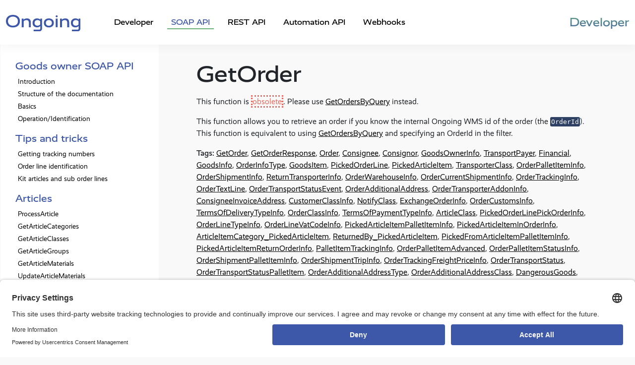

--- FILE ---
content_type: text/html; charset=utf-8
request_url: https://developer.ongoingwarehouse.com/get-order
body_size: 37893
content:


<!DOCTYPE html>
<html lang="en">
<head id="Head1"><meta charset="utf-8" /><title>
	Get order | Ongoing WMS API
</title><meta http-equiv="content-language" content="en" /><meta name="viewport" content="width=device-width, initial-scale=1.0" /><meta name="description" content="GetOrder SOAP API function is the most basic GetOrder function. Allows to retrieve an order if you know the internal Ongoing WMS id." /><link rel="apple-touch-icon" sizes="180x180" href="/apple-touch-icon.png" /><link rel="apple-touch-icon-precomposed" sizes="192x192" href="/apple-touch-icon-precomposed.png" /><link rel="icon" type="image/png" sizes="32x32" href="/favicon-32x32.png" /><link rel="icon" type="image/png" sizes="16x16" href="/favicon-16x16.png" /><link rel="manifest" href="/site.webmanifest" /><link rel="mask-icon" href="/safari-pinned-tab.svg" color="#3654a6" /><meta name="msapplication-TileColor" content="#3D57A9" /><meta name="theme-color" content="#3D57A9" /><meta property="twitter:image" content="/img/ongoing-meta-og-image.png" /><meta property="og:image" content="/img/ongoing-meta-og-image.png" /><meta property="og:image:height" content="630" /><meta property="og:image:width" content="1200" /><meta property="og:site_name" content="Docs by Ongoing WMS" /><meta property="og:type" content="website" /><link rel="preconnect" href="//app.usercentrics.eu" /><link rel="preconnect" href="//api.usercentrics.eu" /><link rel="preconnect" href="//privacy-proxy.usercentrics.eu" /><link rel="preload" href="//app.usercentrics.eu/browser-ui/latest/loader.js" as="script" /><link rel="preload" href="//privacy-proxy.usercentrics.eu/latest/uc-block.bundle.js" as="script" />
   <script id="usercentrics-cmp" src="https://app.usercentrics.eu/browser-ui/latest/loader.js" data-settings-id="dMgdO5swICForc" async></script>
   <script type="application/javascript" src="https://privacy-proxy.usercentrics.eu/latest/uc-block.bundle.js"></script>
   <script type="text/plain" data-usercentrics="Google Tag Manager" async src="https://www.googletagmanager.com/gtag/js?id=UA-12526641-10"></script>
   <script type="text/plain" data-usercentrics="Google Analytics" async>
      window.dataLayer = window.dataLayer || [];
      function gtag() { dataLayer.push(arguments); }
      gtag('js', new Date());
      gtag('config', 'UA-12526641-10');
   </script>
   <link rel="preload" as="script" href="scripts/bundle.min.js" />
   <script type="text/javascript" src="scripts/highlight.min.js"></script>
   <script>
      window.onload = function () {
         var usedLaterScript = document.createElement('script');
         usedLaterScript.src = 'scripts/bundle.min.js';
         document.body.appendChild(usedLaterScript);
      };
      hljs.highlightAll();
   </script>
<link rel="preload" as="style" href="/css/style.min.css?version=950820447" /><link rel="stylesheet" media="all" type="text/css" href="/css/style.min.css?version=950820447" /></head>

<body>
   <nav class="navbar navbar-expand-xl navbar-light">
      <div class="container-xl">
         <a class="navbar-brand" href="https://ongoingwarehouse.com" target="_blank" rel="noopener">
            <img src="/img/ongoing_logo_rgb.svg" width="150" height="34" alt="Ongoing Warehouse AB's logotype" title="Ongoing website" class="ongoing-logo" /></a>
         <div class="collapse navbar-collapse" id="navbarNav">
            <ul class="navbar-nav">
               <li class="nav-item nav-link-hover">
                  <a href="/" id="IntroductionButton" class="nav-link">Developer</a>
               </li>
               <li class="nav-item nav-link-hover">
                  <a href="goods-owner-soap-api" id="GoodsOwnerAPIButton" class="nav-link api-type-selected">SOAP API</a>
               </li>
               <li class="nav-item nav-link-hover">
                  <a class="nav-link" href="https://developer.ongoingwarehouse.com/REST/v1/index.html" target="_blank" rel="noopener">REST API</a>
               </li>
               <li class="nav-item nav-link-hover">
                  <a href="automation-api" id="AutomationAPIButton" class="nav-link">Automation API</a>
               </li>
               <li class="nav-item nav-link-hover">
                  <a href="webhooks" id="WebhooksButton" class="nav-link">Webhooks</a>
               </li>
            </ul>
         </div>
         <a class="developer-text navbar-text" href="https://developer.ongoingwarehouse.com/">Developer</a>
         <button id="NavBarToggler" class="navbar-toggler" type="button" data-bs-toggle="collapse" data-bs-target="#DivSideMenuDropDown" aria-controls="DivSideMenuDropDown" aria-expanded="false" aria-label="Toggle navigation">
            <span class="icon-bar"></span>
            <span class="icon-bar"></span>
            <span class="icon-bar"></span>
         </button>
      </div>
   </nav>
   <div id="DivSideMenuDropDown" class="d-xl-none collapse">
      <nav class="nav flex-column">
         
         
         
         <div id="menuDropDown">
            <span class="page-title">Goods owner SOAP API</span>
            <a href="goods-owner-soap-api" class="p-1 nav-link menu-item">Introduction</a>
            <a href="documentation-structure" class="p-1 nav-link menu-item">Structure of the documentation</a>
            <a href="basics" class="p-1 nav-link menu-item">Basics</a>
            <a href="operation-and-identification" class="p-1 nav-link menu-item">Operation/Identification</a>
            <span class="sub-title">Tips and tricks</span>
            <a href="getting-tracking-numbers" class="p-1 nav-link menu-item">Getting tracking numbers</a>
            <a href="order-line-identification" class="p-1 nav-link menu-item">Order line identification</a>
            <a href="kit-articles-and-sub-order-lines" class="p-1 nav-link menu-item">Kit articles and sub order lines</a>
            <span class="sub-title">Articles</span>
            <a href="process-article" class="p-1 nav-link menu-item">ProcessArticle</a>
            <a href="get-article-categories" class="p-1 nav-link menu-item">GetArticleCategories</a>
            <a href="get-article-classes" class="p-1 nav-link menu-item">GetArticleClasses</a>
            <a href="get-article-groups" class="p-1 nav-link menu-item">GetArticleGroups</a>
            <a href="get-article-materials" class="p-1 nav-link menu-item">GetArticleMaterials</a>
            <a href="update-article-materials" class="p-1 nav-link menu-item">UpdateArticleMaterials</a>
            <a href="upload-article-def-file" class="p-1 nav-link menu-item">UploadArticleDefFile</a>
            <span class="sub-title">Orders</span>
            <a href="process-order" class="p-1 nav-link menu-item">ProcessOrder</a>
            <a href="get-orders-by-query" class="p-1 nav-link menu-item">GetOrdersByQuery</a>
            <a href="get-orders-pickability-by-query" class="p-1 nav-link menu-item">GetOrdersPickabilityByQuery</a>
            <a href="get-order-statuses" class="p-1 nav-link menu-item">GetOrderStatuses</a>
            <a href="update-order" class="p-1 nav-link menu-item">UpdateOrder</a>
            <a href="update-order-lines" class="p-1 nav-link menu-item">UpdateOrderLines</a>
            <a href="upload-order-file" class="p-1 nav-link menu-item">UploadOrderFile</a>
            <span class="sub-title">Transporters</span>
            <a href="get-transporter-contracts" class="p-1 nav-link menu-item">GetTransporterContracts</a>
            <span class="sub-title">Trips</span>
            <a href="get-trips-by-query" class="p-1 nav-link menu-item">GetTripsByQuery</a>
            <span class="sub-title">Inventory</span>
            <a href="get-inventory-by-query" class="p-1 nav-link menu-item">GetInventoryByQuery</a>
            <a href="get-article-item-changes" class="p-1 nav-link menu-item">GetArticleItemChanges</a>
            <a href="get-historical-inventory-by-query" class="p-1 nav-link menu-item">GetHistoricalInventoryByQuery</a>
            <a href="get-inbound-transactions-by-query" class="p-1 nav-link menu-item">GetInboundTransactionsByQuery</a>
            <a href="get-inventory-changes" class="p-1 nav-link menu-item">GetInventoryChanges</a>
            <a href="get-inventory-items" class="p-1 nav-link menu-item">GetInventoryItems</a>
            <a href="get-inventory-per-warehouse" class="p-1 nav-link menu-item">GetInventoryPerWarehouse</a>
            <a href="get-received-tags-by-query" class="p-1 nav-link menu-item">GetReceivedTagsByQuery</a>
            <a href="set-inventory-changes-to-reported" class="p-1 nav-link menu-item">SetInventoryChangesToReported</a>
            <a href="update-article-items" class="p-1 nav-link menu-item">UpdateArticleItems</a>
            <span class="sub-title">Purchase orders</span>
            <a href="process-inorder" class="p-1 nav-link menu-item">ProcessInOrder</a>
            <a href="get-inorders-by-query" class="p-1 nav-link menu-item">GetInOrdersByQuery</a>
            <a href="get-inorder-statuses" class="p-1 nav-link menu-item">GetInOrderStatuses</a>
            <a href="update-inorder" class="p-1 nav-link menu-item">UpdateInOrder</a>
            <a href="update-inorder-lines" class="p-1 nav-link menu-item">UpdateInOrderLines</a>
            <a href="upload-inorder-file" class="p-1 nav-link menu-item">UploadInOrderFile</a>
            <span class="sub-title">Return orders</span>
            <a href="process-return-order" class="p-1 nav-link menu-item">ProcessReturnOrder</a>
            <a href="get-return-orders-by-query" class="p-1 nav-link menu-item">GetReturnOrdersByQuery</a>
            <span class="sub-title">Production orders</span>
            <a href="process-production-order" class="p-1 nav-link menu-item">ProcessProductionOrder</a>
            <a href="get-production-orders-by-query" class="p-1 nav-link menu-item">GetProductionOrdersByQuery</a>
            <a href="get-production-articles-by-query" class="p-1 nav-link menu-item">GetProductionArticlesByQuery</a>
            <a href="update-production-order" class="p-1 nav-link menu-item">UpdateProductionOrder</a>
            <a href="update-production-order-lines" class="p-1 nav-link menu-item">UpdateProductionOrderLines</a>
            <span class="sub-title">Shipments</span>
            <a href="get-inbound-shipments-by-query" class="p-1 nav-link menu-item">GetInboundShipmentsByQuery</a>
            <a href="get-shipments-by-query" class="p-1 nav-link menu-item">GetShipmentsByQuery</a>
            <a href="update-shipment" class="p-1 nav-link menu-item">UpdateShipment</a>
            <a href="upload-shipment-file" class="p-1 nav-link menu-item">UploadShipmentFile</a>
            <span class="sub-title">Movements</span>
            <a href="get-movements-by-query" class="p-1 nav-link menu-item">GetMovementsByQuery</a>
            <span class="sub-title">Goods operation order</span>
            <a href="process-goods-operation-order" class="p-1 nav-link menu-item">ProcessGoodsOperationOrder</a>
            <a href="get-goods-operation-orders-by-query" class="p-1 nav-link menu-item">GetGoodsOperationOrdersByQuery</a>
            <span class="sub-title">Invoices</span>
            <a href="get-invoices-by-query" class="p-1 nav-link menu-item">GetInvoicesByQuery</a>
            <span class="sub-title">Warehouse transfer order</span>
            <a href="get-warehouse-transfer-order-by-query" class="p-1 nav-link menu-item">GetWarehouseTransferOrderByQuery</a>
            <span class="sub-title">Files</span>
            <a href="get-file" class="p-1 nav-link menu-item">GetFile</a>
            <a href="get-file-list" class="p-1 nav-link menu-item">GetFileList</a>
            <span class="sub-title">Miscellaneous</span>
            <a href="get-system-info" class="p-1 nav-link menu-item">GetSystemInfo</a>
            <span class="sub-title">Obsolete</span>
            <a href="get-inorder-by-order-number" class="p-1 nav-link menu-item">GetInOrderByOrderNumber</a>
            <a href="get-inventory" class="p-1 nav-link menu-item">GetInventory</a>
            <a href="get-order" class="p-1 nav-link menu-item api-type-selected">GetOrder</a>
            <a href="get-order-by-order-number" class="p-1 nav-link menu-item">GetOrderByOrderNumber</a>
            <a href="get-order-status-reports" class="p-1 nav-link menu-item">GetOrderStatusReports</a>
            <a href="process-customer" class="p-1 nav-link menu-item">ProcessCustomer</a>
         </div>
      </nav>
   </div>

   <div class="container-fluid full-height main-content">
      <div class="row full-height">
         <nav class="nav flex-column col-xl-3 d-none d-xl-block side-menu-style">
            
            
            
            <div id="menu">
               <span class="page-title">Goods owner SOAP API</span>
               <a href="goods-owner-soap-api" class="p-1 nav-link menu-item">Introduction</a>
               <a href="documentation-structure" class="p-1 nav-link menu-item">Structure of the documentation</a>
               <a href="basics" class="p-1 nav-link menu-item">Basics</a>
               <a href="operation-and-identification" class="p-1 nav-link menu-item">Operation/Identification</a>
               <span class="sub-title">Tips and tricks</span>
               <a href="getting-tracking-numbers" class="p-1 nav-link menu-item">Getting tracking numbers</a>
               <a href="order-line-identification" class="p-1 nav-link menu-item">Order line identification</a>
               <a href="kit-articles-and-sub-order-lines" class="p-1 nav-link menu-item">Kit articles and sub order lines</a>
               <span class="sub-title">Articles</span>
               <a href="process-article" class="p-1 nav-link menu-item">ProcessArticle</a>
               <a href="get-article-categories" class="p-1 nav-link menu-item">GetArticleCategories</a>
               <a href="get-article-classes" class="p-1 nav-link menu-item">GetArticleClasses</a>
               <a href="get-article-groups" class="p-1 nav-link menu-item">GetArticleGroups</a>
               <a href="get-article-materials" class="p-1 nav-link menu-item">GetArticleMaterials</a>
               <a href="update-article-materials" class="p-1 nav-link menu-item">UpdateArticleMaterials</a>
               <a href="upload-article-def-file" class="p-1 nav-link menu-item">UploadArticleDefFile</a>
               <span class="sub-title">Orders</span>
               <a href="process-order" class="p-1 nav-link menu-item">ProcessOrder</a>
               <a href="get-orders-by-query" class="p-1 nav-link menu-item">GetOrdersByQuery</a>
               <a href="get-orders-pickability-by-query" class="p-1 nav-link menu-item">GetOrdersPickabilityByQuery</a>
               <a href="get-order-statuses" class="p-1 nav-link menu-item">GetOrderStatuses</a>
               <a href="update-order" class="p-1 nav-link menu-item">UpdateOrder</a>
               <a href="update-order-lines" class="p-1 nav-link menu-item">UpdateOrderLines</a>
               <a href="upload-order-file" class="p-1 nav-link menu-item">UploadOrderFile</a>
               <span class="sub-title">Transporters</span>
               <a href="get-transporter-contracts" class="p-1 nav-link menu-item">GetTransporterContracts</a>
               <span class="sub-title">Trips</span>
               <a href="get-trips-by-query" class="p-1 nav-link menu-item">GetTripsByQuery</a>
               <span class="sub-title">Inventory</span>
               <a href="get-inventory-by-query" class="p-1 nav-link menu-item">GetInventoryByQuery</a>
               <a href="get-article-item-changes" class="p-1 nav-link menu-item">GetArticleItemChanges</a>
               <a href="get-historical-inventory-by-query" class="p-1 nav-link menu-item">GetHistoricalInventoryByQuery</a>
               <a href="get-inbound-transactions-by-query" class="p-1 nav-link menu-item">GetInboundTransactionsByQuery</a>
               <a href="get-inventory-changes" class="p-1 nav-link menu-item">GetInventoryChanges</a>
               <a href="get-inventory-items" class="p-1 nav-link menu-item">GetInventoryItems</a>
               <a href="get-inventory-per-warehouse" class="p-1 nav-link menu-item">GetInventoryPerWarehouse</a>
               <a href="get-received-tags-by-query" class="p-1 nav-link menu-item">GetReceivedTagsByQuery</a>
               <a href="set-inventory-changes-to-reported" class="p-1 nav-link menu-item">SetInventoryChangesToReported</a>
               <a href="update-article-items" class="p-1 nav-link menu-item">UpdateArticleItems</a>
               <span class="sub-title">Purchase orders</span>
               <a href="process-inorder" class="p-1 nav-link menu-item">ProcessInOrder</a>
               <a href="get-inorders-by-query" class="p-1 nav-link menu-item">GetInOrdersByQuery</a>
               <a href="get-inorder-statuses" class="p-1 nav-link menu-item">GetInOrderStatuses</a>
               <a href="update-inorder" class="p-1 nav-link menu-item">UpdateInOrder</a>
               <a href="update-inorder-lines" class="p-1 nav-link menu-item">UpdateInOrderLines</a>
               <a href="upload-inorder-file" class="p-1 nav-link menu-item">UploadInOrderFile</a>
               <span class="sub-title">Return orders</span>
               <a href="process-return-order" class="p-1 nav-link menu-item">ProcessReturnOrder</a>
               <a href="get-return-orders-by-query" class="p-1 nav-link menu-item">GetReturnOrdersByQuery</a>
               <span class="sub-title">Production orders</span>
               <a href="process-production-order" class="p-1 nav-link menu-item">ProcessProductionOrder</a>
               <a href="get-production-orders-by-query" class="p-1 nav-link menu-item">GetProductionOrdersByQuery</a>
               <a href="get-production-articles-by-query" class="p-1 nav-link menu-item">GetProductionArticlesByQuery</a>
               <a href="update-production-order" class="p-1 nav-link menu-item">UpdateProductionOrder</a>
               <a href="update-production-order-lines" class="p-1 nav-link menu-item">UpdateProductionOrderLines</a>
               <span class="sub-title">Shipments</span>
               <a href="get-inbound-shipments-by-query" class="p-1 nav-link menu-item">GetInboundShipmentsByQuery</a>
               <a href="get-shipments-by-query" class="p-1 nav-link menu-item">GetShipmentsByQuery</a>
               <a href="update-shipment" class="p-1 nav-link menu-item">UpdateShipment</a>
               <a href="upload-shipment-file" class="p-1 nav-link menu-item">UploadShipmentFile</a>
               <span class="sub-title">Movements</span>
               <a href="get-movements-by-query" class="p-1 nav-link menu-item">GetMovementsByQuery</a>
               <span class="sub-title">Goods operation order</span>
               <a href="process-goods-operation-order" class="p-1 nav-link menu-item">ProcessGoodsOperationOrder</a>
               <a href="get-goods-operation-orders-by-query" class="p-1 nav-link menu-item">GetGoodsOperationOrdersByQuery</a>
               <span class="sub-title">Invoices</span>
               <a href="get-invoices-by-query" class="p-1 nav-link menu-item">GetInvoicesByQuery</a>
               <span class="sub-title">Warehouse transfer order</span>
               <a href="get-warehouse-transfer-order-by-query" class="p-1 nav-link menu-item">GetWarehouseTransferOrderByQuery</a>
               <span class="sub-title">Files</span>
               <a href="get-file" class="p-1 nav-link menu-item">GetFile</a>
               <a href="get-file-list" class="p-1 nav-link menu-item">GetFileList</a>
               <span class="sub-title">Miscellaneous</span>
               <a href="get-system-info" class="p-1 nav-link menu-item">GetSystemInfo</a>
               <span class="sub-title">Obsolete</span>
               <a href="get-inorder-by-order-number" class="p-1 nav-link menu-item">GetInOrderByOrderNumber</a>
               <a href="get-inventory" class="p-1 nav-link menu-item">GetInventory</a>
               <a href="get-order" class="p-1 nav-link menu-item api-type-selected">GetOrder</a>
               <a href="get-order-by-order-number" class="p-1 nav-link menu-item">GetOrderByOrderNumber</a>
               <a href="get-order-status-reports" class="p-1 nav-link menu-item">GetOrderStatusReports</a>
               <a href="process-customer" class="p-1 nav-link menu-item">ProcessCustomer</a>
            </div>
         </nav>
         <div class="col col-xl-9">
            <div id="content"><h1>GetOrder</h1>

<p></p>This function is <span class="obsolete">obsolete</span>. Please use <a href="get-orders-by-query">GetOrdersByQuery</a> instead.</p>

<p>This function allows you to retrieve an order if you know the internal Ongoing WMS id of the order (the <span class="codeMark">OrderId</span>). This function is equivalent to using <a href="get-orders-by-query">GetOrdersByQuery</a> and specifying an OrderId in the filter.</p>


<p class='tags'><b>Tags:</b> <a href='#GetOrder'>GetOrder</a>, <a href='#GetOrderResponse'>GetOrderResponse</a>, <a href='#Order'>Order</a>, <a href='#Consignee'>Consignee</a>, <a href='#Consignor'>Consignor</a>, <a href='#GoodsOwnerInfo'>GoodsOwnerInfo</a>, <a href='#TransportPayer'>TransportPayer</a>, <a href='#Financial'>Financial</a>, <a href='#GoodsInfo'>GoodsInfo</a>, <a href='#OrderInfoType'>OrderInfoType</a>, <a href='#GoodsItem'>GoodsItem</a>, <a href='#PickedOrderLine'>PickedOrderLine</a>, <a href='#PickedArticleItem'>PickedArticleItem</a>, <a href='#TransporterClass'>TransporterClass</a>, <a href='#OrderPalletItemInfo'>OrderPalletItemInfo</a>, <a href='#OrderShipmentInfo'>OrderShipmentInfo</a>, <a href='#ReturnTransporterInfo'>ReturnTransporterInfo</a>, <a href='#OrderWarehouseInfo'>OrderWarehouseInfo</a>, <a href='#OrderCurrentShipmentInfo'>OrderCurrentShipmentInfo</a>, <a href='#OrderTrackingInfo'>OrderTrackingInfo</a>, <a href='#OrderTextLine'>OrderTextLine</a>, <a href='#OrderTransportStatusEvent'>OrderTransportStatusEvent</a>, <a href='#OrderAdditionalAddress'>OrderAdditionalAddress</a>, <a href='#OrderTransporterAddonInfo'>OrderTransporterAddonInfo</a>, <a href='#ConsigneeInvoiceAddress'>ConsigneeInvoiceAddress</a>, <a href='#CustomerClassInfo'>CustomerClassInfo</a>, <a href='#NotifyClass'>NotifyClass</a>, <a href='#ExchangeOrderInfo'>ExchangeOrderInfo</a>, <a href='#OrderCustomsInfo'>OrderCustomsInfo</a>, <a href='#TermsOfDeliveryTypeInfo'>TermsOfDeliveryTypeInfo</a>, <a href='#OrderClassInfo'>OrderClassInfo</a>, <a href='#TermsOfPaymentTypeInfo'>TermsOfPaymentTypeInfo</a>, <a href='#ArticleClass'>ArticleClass</a>, <a href='#PickedOrderLinePickOrderInfo'>PickedOrderLinePickOrderInfo</a>, <a href='#OrderLineTypeInfo'>OrderLineTypeInfo</a>, <a href='#OrderLineVatCodeInfo'>OrderLineVatCodeInfo</a>, <a href='#PickedArticleItemPalletItemInfo'>PickedArticleItemPalletItemInfo</a>, <a href='#PickedArticleItemInOrderInfo'>PickedArticleItemInOrderInfo</a>, <a href='#ArticleItemCategory_PickedArticleItem'>ArticleItemCategory_PickedArticleItem</a>, <a href='#ReturnedBy_PickedArticleItem'>ReturnedBy_PickedArticleItem</a>, <a href='#PickedFromArticleItemPalletItemInfo'>PickedFromArticleItemPalletItemInfo</a>, <a href='#PickedArticleItemReturnOrderInfo'>PickedArticleItemReturnOrderInfo</a>, <a href='#PalletItemTrackingInfo'>PalletItemTrackingInfo</a>, <a href='#OrderPalletItemAdvanced'>OrderPalletItemAdvanced</a>, <a href='#OrderPalletItemStatusInfo'>OrderPalletItemStatusInfo</a>, <a href='#OrderShipmentPalletItemInfo'>OrderShipmentPalletItemInfo</a>, <a href='#OrderShipmentTripInfo'>OrderShipmentTripInfo</a>, <a href='#OrderTrackingFreightPriceInfo'>OrderTrackingFreightPriceInfo</a>, <a href='#OrderTransportStatus'>OrderTransportStatus</a>, <a href='#OrderTransportStatusPalletItem'>OrderTransportStatusPalletItem</a>, <a href='#OrderAdditionalAddressType'>OrderAdditionalAddressType</a>, <a href='#OrderAdditionalAddressClass'>OrderAdditionalAddressClass</a>, <a href='#DangerousGoods'>DangerousGoods</a>, <a href='#TaricNumbersInfo'>TaricNumbersInfo</a>, <a href='#GoodsCategoryInfo'>GoodsCategoryInfo</a>, <a href='#ArticleClassInfo'>ArticleClassInfo</a>, <a href='#ReplacementArticleInfo'>ReplacementArticleInfo</a>, <a href='#DangerousGoodsMeasuresInfo'>DangerousGoodsMeasuresInfo</a>, <a href='#PickedOrderLinePickOrderTypeInfo'>PickedOrderLinePickOrderTypeInfo</a>, <a href='#PickedArticleItemPalletItemTrackingInfo'>PickedArticleItemPalletItemTrackingInfo</a>, <a href='#PalletItemTrackingFreightPriceInfo'>PalletItemTrackingFreightPriceInfo</a>, <a href='#OrderPalletItemLocationInfo'>OrderPalletItemLocationInfo</a>, <a href='#ShipmentPalletItemTrackingInfo'>ShipmentPalletItemTrackingInfo</a>, <a href='#OrderShipmentTripRouteInfo'>OrderShipmentTripRouteInfo</a>, <a href='#OrderTrackingFreightPriceCurrencyInfo'>OrderTrackingFreightPriceCurrencyInfo</a>, <a href='#ProperShippingName'>ProperShippingName</a>, <a href='#TaricNumberInfoClass'>TaricNumberInfoClass</a>, <a href='#PalletItemTrackingFreightPriceCurrencyInfo'>PalletItemTrackingFreightPriceCurrencyInfo</a></p>
<h2>Request XML</h2>
<pre><code id="codePanel1" class="http">POST /xxx/Service.asmx HTTP/1.1
Host: api.ongoingsystems.se
Content-Type: text/xml; charset=utf-8
Content-Length: length
SOAPAction: &quot;http://ongoingsystems.se/WSI/GetOrder&quot;

&lt;?xml version=&quot;1.0&quot; encoding=&quot;utf-8&quot; ?&gt;
&lt;soap:Envelope xmlns:xsi=&quot;http://www.w3.org/2001/XMLSchema-instance&quot; xmlns:xsd=&quot;http://www.w3.org/2001/XMLSchema&quot; xmlns:soap=&quot;http://schemas.xmlsoap.org/soap/envelope/&quot;&gt;
  &lt;soap:Body&gt;
    &lt;GetOrder xmlns=&quot;http://ongoingsystems.se/WSI&quot;&gt;
      &lt;UserName&gt;string&lt;/UserName&gt;
      &lt;Password&gt;string&lt;/Password&gt;
      &lt;OrderId&gt;int&lt;/OrderId&gt;
    &lt;/GetOrder&gt;
  &lt;/soap:Body&gt;
&lt;/soap:Envelope&gt;</code></pre>

<h2>Request specification</h2>
<div class="table-responsive">
  <table id="GetOrder">
    <tr>
      <th colspan="4">GetOrder</th>
    </tr>
    <tr>
      <td>UserName</td>
      <td>string(50)</td>
      <td>Req.</td>
      <td>Your username</td>
    </tr>
    <tr>
      <td>Password</td>
      <td>string(50)</td>
      <td>Req.</td>
      <td>Your password</td>
    </tr>
    <tr>
      <td>OrderId</td>
      <td>int</td>
      <td>Req.</td>
      <td>Ongoing WMS internal id of the order</td>
    </tr>
  </table>
</div>


<h2>Response XML</h2>
<pre><code id="codePanel2" class="http">&lt;?xml version=&quot;1.0&quot; encoding=&quot;utf-8&quot; ?&gt;
&lt;soap:Envelope xmlns:xsi=&quot;http://www.w3.org/2001/XMLSchema-instance&quot; xmlns:xsd=&quot;http://www.w3.org/2001/XMLSchema&quot; xmlns:soap=&quot;http://schemas.xmlsoap.org/soap/envelope/&quot;&gt;
  &lt;soap:Body&gt;
    &lt;GetOrderResponse xmlns=&quot;http://ongoingsystems.se/WSI&quot;&gt;
      &lt;GetOrderResult&gt;
        &lt;MessageId&gt;string&lt;/MessageId&gt;
        &lt;Consignee&gt;
          &lt;Id&gt;int&lt;/Id&gt;
          &lt;Name&gt;string&lt;/Name&gt;
          &lt;Address&gt;string&lt;/Address&gt;
          &lt;Address2&gt;string&lt;/Address2&gt;
          &lt;Address3&gt;string&lt;/Address3&gt;
          &lt;PostCode&gt;string&lt;/PostCode&gt;
          &lt;City&gt;string&lt;/City&gt;
          &lt;CountryCode&gt;string&lt;/CountryCode&gt;
          &lt;CountryStateCode&gt;string&lt;/CountryStateCode&gt;
          &lt;IsEuCountry&gt;boolean&lt;/IsEuCountry&gt;
          &lt;TelePhone&gt;string&lt;/TelePhone&gt;
          &lt;MobilePhone&gt;string&lt;/MobilePhone&gt;
          &lt;Remark&gt;string&lt;/Remark&gt;
          &lt;Email&gt;string&lt;/Email&gt;
          &lt;DeliveryInstruction&gt;string&lt;/DeliveryInstruction&gt;
          &lt;NotifyByEmail&gt;boolean&lt;/NotifyByEmail&gt;
          &lt;NotifyBySms&gt;boolean&lt;/NotifyBySms&gt;
          &lt;NotifyByTelephone&gt;boolean&lt;/NotifyByTelephone&gt;
          &lt;CustomerNumber&gt;string&lt;/CustomerNumber&gt;
          &lt;CustomerGroupCode&gt;string&lt;/CustomerGroupCode&gt;
          &lt;CustomerGroupName&gt;string&lt;/CustomerGroupName&gt;
          &lt;CustomerGroupComment&gt;string&lt;/CustomerGroupComment&gt;
          &lt;CustomerNumberPallets&gt;string&lt;/CustomerNumberPallets&gt;
          &lt;TermsOfPaymentTypeName&gt;string&lt;/TermsOfPaymentTypeName&gt;
          &lt;TermsOfPaymentTypeCode&gt;string&lt;/TermsOfPaymentTypeCode&gt;
          &lt;InvoiceAddress&gt;
            &lt;AddressId&gt;int&lt;/AddressId&gt;
            &lt;Name&gt;string&lt;/Name&gt;
            &lt;Address&gt;string&lt;/Address&gt;
            &lt;Address2&gt;string&lt;/Address2&gt;
            &lt;Address3&gt;string&lt;/Address3&gt;
            &lt;PostCode&gt;string&lt;/PostCode&gt;
            &lt;City&gt;string&lt;/City&gt;
            &lt;CountryCode&gt;string&lt;/CountryCode&gt;
            &lt;CountryName&gt;string&lt;/CountryName&gt;
            &lt;TelePhone&gt;string&lt;/TelePhone&gt;
            &lt;MobilePhone&gt;string&lt;/MobilePhone&gt;
            &lt;Email&gt;string&lt;/Email&gt;
            &lt;CountryStateCode&gt;string&lt;/CountryStateCode&gt;
          &lt;/InvoiceAddress&gt;
          &lt;AddressId&gt;int&lt;/AddressId&gt;
          &lt;DoorCode&gt;string&lt;/DoorCode&gt;
          &lt;CustomerVATNumber&gt;string&lt;/CustomerVATNumber&gt;
          &lt;OrganisationNumber&gt;string&lt;/OrganisationNumber&gt;
          &lt;CustomerClasses&gt;
            &lt;CustomerClassInfo&gt;
              &lt;Code&gt;string&lt;/Code&gt;
              &lt;Name&gt;string&lt;/Name&gt;
            &lt;/CustomerClassInfo&gt;
            &lt;CustomerClassInfo&gt;
              &lt;Code&gt;string&lt;/Code&gt;
              &lt;Name&gt;string&lt;/Name&gt;
            &lt;/CustomerClassInfo&gt;
          &lt;/CustomerClasses&gt;
        &lt;/Consignee&gt;
        &lt;Consignor&gt;
          &lt;Id&gt;int&lt;/Id&gt;
          &lt;Name&gt;string&lt;/Name&gt;
          &lt;Address&gt;string&lt;/Address&gt;
          &lt;Address2&gt;string&lt;/Address2&gt;
          &lt;Address3&gt;string&lt;/Address3&gt;
          &lt;PostCode&gt;string&lt;/PostCode&gt;
          &lt;City&gt;string&lt;/City&gt;
          &lt;CountryCode&gt;string&lt;/CountryCode&gt;
          &lt;TelePhone&gt;string&lt;/TelePhone&gt;
          &lt;MobilePhone&gt;string&lt;/MobilePhone&gt;
          &lt;Remark&gt;string&lt;/Remark&gt;
          &lt;Email&gt;string&lt;/Email&gt;
          &lt;CountryStateCode&gt;string&lt;/CountryStateCode&gt;
        &lt;/Consignor&gt;
        &lt;GoodsOwnerInfo&gt;
          &lt;Id&gt;int&lt;/Id&gt;
          &lt;GoodsOwnerReference&gt;string&lt;/GoodsOwnerReference&gt;
          &lt;Name&gt;string&lt;/Name&gt;
          &lt;Address&gt;string&lt;/Address&gt;
          &lt;Address2&gt;string&lt;/Address2&gt;
          &lt;Address3&gt;string&lt;/Address3&gt;
          &lt;PostCode&gt;string&lt;/PostCode&gt;
          &lt;City&gt;string&lt;/City&gt;
          &lt;CountryId&gt;int&lt;/CountryId&gt;
          &lt;TelePhone&gt;string&lt;/TelePhone&gt;
          &lt;MobilePhone&gt;string&lt;/MobilePhone&gt;
          &lt;Email&gt;string&lt;/Email&gt;
          &lt;GoodsLocationCode&gt;string&lt;/GoodsLocationCode&gt;
          &lt;OrganizationNumber&gt;string&lt;/OrganizationNumber&gt;
          &lt;OrganizationVATNumber&gt;string&lt;/OrganizationVATNumber&gt;
          &lt;GoodsOwnerAddressName&gt;string&lt;/GoodsOwnerAddressName&gt;
          &lt;IsTrainingGoodsOwner&gt;boolean&lt;/IsTrainingGoodsOwner&gt;
          &lt;FinancialCode&gt;string&lt;/FinancialCode&gt;
          &lt;GoodsOwnerContactReference&gt;string&lt;/GoodsOwnerContactReference&gt;
          &lt;CountryCode&gt;string&lt;/CountryCode&gt;
        &lt;/GoodsOwnerInfo&gt;
        &lt;TransportPayer&gt;
          &lt;CustomerCode&gt;string&lt;/CustomerCode&gt;
          &lt;Name&gt;string&lt;/Name&gt;
          &lt;Address&gt;string&lt;/Address&gt;
          &lt;PostCode&gt;string&lt;/PostCode&gt;
          &lt;City&gt;string&lt;/City&gt;
          &lt;CountryCode&gt;string&lt;/CountryCode&gt;
        &lt;/TransportPayer&gt;
        &lt;Financial&gt;
          &lt;TransportPaymentType&gt;Collect or Prepaid or ThirdParty or UnKnown&lt;/TransportPaymentType&gt;
          &lt;ArticleCode&gt;string&lt;/ArticleCode&gt;
          &lt;PriceListCode&gt;string&lt;/PriceListCode&gt;
          &lt;TransporterAgreementId&gt;int&lt;/TransporterAgreementId&gt;
          &lt;WaybillTemplate&gt;string&lt;/WaybillTemplate&gt;
        &lt;/Financial&gt;
        &lt;GoodsInfo&gt;
          &lt;NumberOfGoodsItems&gt;int&lt;/NumberOfGoodsItems&gt;
          &lt;NumberOfPackages&gt;int&lt;/NumberOfPackages&gt;
          &lt;SummedGoodsItemParcels&gt;int&lt;/SummedGoodsItemParcels&gt;
          &lt;SummedGoodsItemWeight&gt;decimal&lt;/SummedGoodsItemWeight&gt;
          &lt;SummedGoodsItemVolume&gt;decimal&lt;/SummedGoodsItemVolume&gt;
          &lt;SummedGoodsItemLoadMeters&gt;decimal&lt;/SummedGoodsItemLoadMeters&gt;
          &lt;SummedGoodsItemArea&gt;decimal&lt;/SummedGoodsItemArea&gt;
          &lt;SummedArticleItemWeight&gt;decimal&lt;/SummedArticleItemWeight&gt;
          &lt;SummedArticleItemVolume&gt;decimal&lt;/SummedArticleItemVolume&gt;
        &lt;/GoodsInfo&gt;
        &lt;OrderInfo&gt;
          &lt;OrderId&gt;int&lt;/OrderId&gt;
          &lt;ReferenceNumber&gt;string&lt;/ReferenceNumber&gt;
          &lt;ProfitCenter&gt;string&lt;/ProfitCenter&gt;
          &lt;GoodsOwnerName&gt;string&lt;/GoodsOwnerName&gt;
          &lt;Communication&gt;string&lt;/Communication&gt;
          &lt;GoodsOwnerEdiCode&gt;string&lt;/GoodsOwnerEdiCode&gt;
          &lt;GoodsOwnerOrderNumber&gt;string&lt;/GoodsOwnerOrderNumber&gt;
          &lt;GoodsOwnerOrderId&gt;string&lt;/GoodsOwnerOrderId&gt;
          &lt;TransporterOrderNumber&gt;string&lt;/TransporterOrderNumber&gt;
          &lt;ConsigneeOrderNumber&gt;string&lt;/ConsigneeOrderNumber&gt;
          &lt;ExternalOrderCode&gt;string&lt;/ExternalOrderCode&gt;
          &lt;SalesCode&gt;string&lt;/SalesCode&gt;
          &lt;OrderRemark&gt;string&lt;/OrderRemark&gt;
          &lt;DeliveryInstruction&gt;string&lt;/DeliveryInstruction&gt;
          &lt;WayOfDelivery&gt;string&lt;/WayOfDelivery&gt;
          &lt;WayOfDeliveryTypeCode&gt;string&lt;/WayOfDeliveryTypeCode&gt;
          &lt;WayOfDeliveryTypeName&gt;string&lt;/WayOfDeliveryTypeName&gt;
          &lt;TermsOfDelivery&gt;string&lt;/TermsOfDelivery&gt;
          &lt;TermsOfPayment&gt;string&lt;/TermsOfPayment&gt;
          &lt;OrderTypeCode&gt;string&lt;/OrderTypeCode&gt;
          &lt;OrderTypeName&gt;string&lt;/OrderTypeName&gt;
          &lt;Language&gt;string&lt;/Language&gt;
          &lt;InvoiceNumber&gt;string&lt;/InvoiceNumber&gt;
          &lt;InvoiceTypeCode&gt;string&lt;/InvoiceTypeCode&gt;
          &lt;InvoiceUrl&gt;string&lt;/InvoiceUrl&gt;
          &lt;ProductionCode&gt;string&lt;/ProductionCode&gt;
          &lt;PickUpDate&gt;dateTime&lt;/PickUpDate&gt;
          &lt;DeliveryDate&gt;dateTime&lt;/DeliveryDate&gt;
          &lt;CreatedDate&gt;dateTime&lt;/CreatedDate&gt;
          &lt;ShippedTime&gt;dateTime&lt;/ShippedTime&gt;
          &lt;ArrivalDate&gt;dateTime&lt;/ArrivalDate&gt;
          &lt;ArrivalDateFrom&gt;dateTime&lt;/ArrivalDateFrom&gt;
          &lt;PrintedTime&gt;dateTime&lt;/PrintedTime&gt;
          &lt;WayBill&gt;string&lt;/WayBill&gt;
          &lt;CustomerPrice&gt;decimal&lt;/CustomerPrice&gt;
          &lt;FreightPrice&gt;decimal&lt;/FreightPrice&gt;
          &lt;OrderStatusNumber&gt;int&lt;/OrderStatusNumber&gt;
          &lt;OrderStatusText&gt;string&lt;/OrderStatusText&gt;
          &lt;TransporterServicePointId&gt;int&lt;/TransporterServicePointId&gt;
          &lt;TransporterServicePointCode&gt;string&lt;/TransporterServicePointCode&gt;
          &lt;OrderServicePointCode&gt;string&lt;/OrderServicePointCode&gt;
          &lt;PickedNumberOfItems&gt;decimal&lt;/PickedNumberOfItems&gt;
          &lt;OrderedNumberOfItems&gt;decimal&lt;/OrderedNumberOfItems&gt;
          &lt;EmailNotification&gt;
            &lt;ToBeNotified&gt;boolean&lt;/ToBeNotified&gt;
            &lt;Value&gt;string&lt;/Value&gt;
          &lt;/EmailNotification&gt;
          &lt;TelephoneNotification&gt;
            &lt;ToBeNotified&gt;boolean&lt;/ToBeNotified&gt;
            &lt;Value&gt;string&lt;/Value&gt;
          &lt;/TelephoneNotification&gt;
          &lt;SMSNotification&gt;
            &lt;ToBeNotified&gt;boolean&lt;/ToBeNotified&gt;
            &lt;Value&gt;string&lt;/Value&gt;
          &lt;/SMSNotification&gt;
          &lt;PickingPriority&gt;int&lt;/PickingPriority&gt;
          &lt;BackOrderForOrderId&gt;int&lt;/BackOrderForOrderId&gt;
          &lt;FinancialArticleCode&gt;string&lt;/FinancialArticleCode&gt;
          &lt;FreeText1&gt;string&lt;/FreeText1&gt;
          &lt;FreeText2&gt;string&lt;/FreeText2&gt;
          &lt;FreeText3&gt;string&lt;/FreeText3&gt;
          &lt;CurrentShipmentId&gt;int&lt;/CurrentShipmentId&gt;
          &lt;MarketPlace&gt;string&lt;/MarketPlace&gt;
          &lt;MarketPlaceOrderNumber&gt;string&lt;/MarketPlaceOrderNumber&gt;
          &lt;ReturnWaybill&gt;string&lt;/ReturnWaybill&gt;
          &lt;ExchangeInfo&gt;
            &lt;ForOrderId&gt;int&lt;/ForOrderId&gt;
            &lt;ForOrderNumber&gt;string&lt;/ForOrderNumber&gt;
          &lt;/ExchangeInfo&gt;
          &lt;OrderCustomsInfo&gt;
            &lt;CustomsValueCurrencyCode&gt;string&lt;/CustomsValueCurrencyCode&gt;
          &lt;/OrderCustomsInfo&gt;
          &lt;PreparedTransportDocumentId&gt;string&lt;/PreparedTransportDocumentId&gt;
          &lt;WarehouseInstruction&gt;string&lt;/WarehouseInstruction&gt;
          &lt;TermsOfDeliveryType&gt;
            &lt;Code&gt;string&lt;/Code&gt;
            &lt;Name&gt;string&lt;/Name&gt;
          &lt;/TermsOfDeliveryType&gt;
          &lt;OrderClasses&gt;
            &lt;OrderClassInfo&gt;
              &lt;Code&gt;string&lt;/Code&gt;
              &lt;Name&gt;string&lt;/Name&gt;
            &lt;/OrderClassInfo&gt;
            &lt;OrderClassInfo&gt;
              &lt;Code&gt;string&lt;/Code&gt;
              &lt;Name&gt;string&lt;/Name&gt;
            &lt;/OrderClassInfo&gt;
          &lt;/OrderClasses&gt;
          &lt;OrderSortLocation&gt;string&lt;/OrderSortLocation&gt;
          &lt;OrderFreeDateTime1&gt;dateTime&lt;/OrderFreeDateTime1&gt;
          &lt;OrderFreeDateTime2&gt;dateTime&lt;/OrderFreeDateTime2&gt;
          &lt;OrderFreeDecimal1&gt;decimal&lt;/OrderFreeDecimal1&gt;
          &lt;FreeText4&gt;string&lt;/FreeText4&gt;
          &lt;TermsOfPaymentType&gt;
            &lt;Code&gt;string&lt;/Code&gt;
            &lt;Name&gt;string&lt;/Name&gt;
          &lt;/TermsOfPaymentType&gt;
        &lt;/OrderInfo&gt;
        &lt;CommunicationInfo&gt;
          &lt;FromSystemName&gt;string&lt;/FromSystemName&gt;
          &lt;ToSystemName&gt;string&lt;/ToSystemName&gt;
          &lt;MessageId&gt;string&lt;/MessageId&gt;
        &lt;/CommunicationInfo&gt;
        &lt;Success&gt;boolean&lt;/Success&gt;
        &lt;GoodsItems&gt;
          &lt;GoodsItem&gt;
            &lt;Id&gt;int&lt;/Id&gt;
            &lt;GoodsItemLabelId&gt;string&lt;/GoodsItemLabelId&gt;
            &lt;PackageTypeName&gt;string&lt;/PackageTypeName&gt;
            &lt;PackageTypeCode&gt;string&lt;/PackageTypeCode&gt;
            &lt;Area&gt;decimal&lt;/Area&gt;
            &lt;Weight&gt;decimal&lt;/Weight&gt;
            &lt;Volume&gt;decimal&lt;/Volume&gt;
            &lt;Height&gt;decimal&lt;/Height&gt;
            &lt;Length&gt;decimal&lt;/Length&gt;
            &lt;Width&gt;decimal&lt;/Width&gt;
            &lt;LoadMeters&gt;decimal&lt;/LoadMeters&gt;
            &lt;NumberOfItems&gt;int&lt;/NumberOfItems&gt;
            &lt;NumberOfPackages&gt;int&lt;/NumberOfPackages&gt;
            &lt;ApprovedNumberOfPackages&gt;int&lt;/ApprovedNumberOfPackages&gt;
            &lt;GoodsComment&gt;string&lt;/GoodsComment&gt;
            &lt;GoodsCategory&gt;string&lt;/GoodsCategory&gt;
            &lt;TransporterPalletTypeCode&gt;string&lt;/TransporterPalletTypeCode&gt;
            &lt;ReturnTransporterPalletTypeCode&gt;string&lt;/ReturnTransporterPalletTypeCode&gt;
            &lt;PalletSpaces&gt;decimal&lt;/PalletSpaces&gt;
          &lt;/GoodsItem&gt;
          &lt;GoodsItem&gt;
            &lt;Id&gt;int&lt;/Id&gt;
            &lt;GoodsItemLabelId&gt;string&lt;/GoodsItemLabelId&gt;
            &lt;PackageTypeName&gt;string&lt;/PackageTypeName&gt;
            &lt;PackageTypeCode&gt;string&lt;/PackageTypeCode&gt;
            &lt;Area&gt;decimal&lt;/Area&gt;
            &lt;Weight&gt;decimal&lt;/Weight&gt;
            &lt;Volume&gt;decimal&lt;/Volume&gt;
            &lt;Height&gt;decimal&lt;/Height&gt;
            &lt;Length&gt;decimal&lt;/Length&gt;
            &lt;Width&gt;decimal&lt;/Width&gt;
            &lt;LoadMeters&gt;decimal&lt;/LoadMeters&gt;
            &lt;NumberOfItems&gt;int&lt;/NumberOfItems&gt;
            &lt;NumberOfPackages&gt;int&lt;/NumberOfPackages&gt;
            &lt;ApprovedNumberOfPackages&gt;int&lt;/ApprovedNumberOfPackages&gt;
            &lt;GoodsComment&gt;string&lt;/GoodsComment&gt;
            &lt;GoodsCategory&gt;string&lt;/GoodsCategory&gt;
            &lt;TransporterPalletTypeCode&gt;string&lt;/TransporterPalletTypeCode&gt;
            &lt;ReturnTransporterPalletTypeCode&gt;string&lt;/ReturnTransporterPalletTypeCode&gt;
            &lt;PalletSpaces&gt;decimal&lt;/PalletSpaces&gt;
          &lt;/GoodsItem&gt;
        &lt;/GoodsItems&gt;
        &lt;PickedOrderLines&gt;
          &lt;PickedOrderLine&gt;
            &lt;Article&gt;
              &lt;SystemId&gt;int&lt;/SystemId&gt;
              &lt;Name&gt;string&lt;/Name&gt;
              &lt;ArticleNumber&gt;string&lt;/ArticleNumber&gt;
              &lt;ProductCode&gt;string&lt;/ProductCode&gt;
              &lt;BarCode&gt;string&lt;/BarCode&gt;
              &lt;Description&gt;string&lt;/Description&gt;
              &lt;SupplierArticleNumber&gt;string&lt;/SupplierArticleNumber&gt;
              &lt;StatisticsNumber&gt;string&lt;/StatisticsNumber&gt;
              &lt;ArticleGroupName&gt;string&lt;/ArticleGroupName&gt;
              &lt;ArticleGroupCode&gt;string&lt;/ArticleGroupCode&gt;
              &lt;MainSupplierName&gt;string&lt;/MainSupplierName&gt;
              &lt;MainSupplierNumber&gt;string&lt;/MainSupplierNumber&gt;
              &lt;ArticleCategoryName&gt;string&lt;/ArticleCategoryName&gt;
              &lt;ArticleCategoryCode&gt;string&lt;/ArticleCategoryCode&gt;
              &lt;CountryOfOriginCode&gt;string&lt;/CountryOfOriginCode&gt;
              &lt;IsStockArticle&gt;boolean&lt;/IsStockArticle&gt;
              &lt;ArticleUnitCode&gt;string&lt;/ArticleUnitCode&gt;
              &lt;VatCode&gt;string&lt;/VatCode&gt;
              &lt;VatPercent&gt;decimal&lt;/VatPercent&gt;
              &lt;Length&gt;decimal&lt;/Length&gt;
              &lt;Width&gt;decimal&lt;/Width&gt;
              &lt;Height&gt;decimal&lt;/Height&gt;
              &lt;Price&gt;decimal&lt;/Price&gt;
              &lt;CustomerPrice&gt;decimal&lt;/CustomerPrice&gt;
              &lt;PurchasePrice&gt;decimal&lt;/PurchasePrice&gt;
              &lt;Weight&gt;decimal&lt;/Weight&gt;
              &lt;NetWeight&gt;decimal&lt;/NetWeight&gt;
              &lt;Volume&gt;decimal&lt;/Volume&gt;
              &lt;QuantityPerPallet&gt;int&lt;/QuantityPerPallet&gt;
              &lt;QuantityPerPackage&gt;int&lt;/QuantityPerPackage&gt;
              &lt;DangerousGoods&gt;
                &lt;UNNumber&gt;string&lt;/UNNumber&gt;
                &lt;UNIsMarineHazard&gt;boolean&lt;/UNIsMarineHazard&gt;
                &lt;UNIsDangerousGoods&gt;boolean&lt;/UNIsDangerousGoods&gt;
                &lt;UNPackageType&gt;I or II or III or Unknown&lt;/UNPackageType&gt;
                &lt;UNTunnelCodes&gt;
                  &lt;UNTunnelCode&gt;A or B or C or D or E or B1000C or C5000D&lt;/UNTunnelCode&gt;
                  &lt;UNTunnelCode&gt;A or B or C or D or E or B1000C or C5000D&lt;/UNTunnelCode&gt;
                &lt;/UNTunnelCodes&gt;
                &lt;UNClassNumber&gt;string&lt;/UNClassNumber&gt;
                &lt;UNProperShippingName&gt;
                  &lt;Name&gt;string&lt;/Name&gt;
                  &lt;LanguageCode&gt;string&lt;/LanguageCode&gt;
                &lt;/UNProperShippingName&gt;
                &lt;UNProperShippingName&gt;
                  &lt;Name&gt;string&lt;/Name&gt;
                  &lt;LanguageCode&gt;string&lt;/LanguageCode&gt;
                &lt;/UNProperShippingName&gt;
                &lt;UNLabelNumbers&gt;string&lt;/UNLabelNumbers&gt;
                &lt;DangerousGoodsCoefficient&gt;decimal&lt;/DangerousGoodsCoefficient&gt;
                &lt;EmSCode&gt;string&lt;/EmSCode&gt;
                &lt;FlashPoint&gt;decimal&lt;/FlashPoint&gt;
              &lt;/DangerousGoods&gt;
              &lt;DangerousGoods&gt;
                &lt;UNNumber&gt;string&lt;/UNNumber&gt;
                &lt;UNIsMarineHazard&gt;boolean&lt;/UNIsMarineHazard&gt;
                &lt;UNIsDangerousGoods&gt;boolean&lt;/UNIsDangerousGoods&gt;
                &lt;UNPackageType&gt;I or II or III or Unknown&lt;/UNPackageType&gt;
                &lt;UNTunnelCodes&gt;
                  &lt;UNTunnelCode&gt;A or B or C or D or E or B1000C or C5000D&lt;/UNTunnelCode&gt;
                  &lt;UNTunnelCode&gt;A or B or C or D or E or B1000C or C5000D&lt;/UNTunnelCode&gt;
                &lt;/UNTunnelCodes&gt;
                &lt;UNClassNumber&gt;string&lt;/UNClassNumber&gt;
                &lt;UNProperShippingName&gt;
                  &lt;Name&gt;string&lt;/Name&gt;
                  &lt;LanguageCode&gt;string&lt;/LanguageCode&gt;
                &lt;/UNProperShippingName&gt;
                &lt;UNProperShippingName&gt;
                  &lt;Name&gt;string&lt;/Name&gt;
                  &lt;LanguageCode&gt;string&lt;/LanguageCode&gt;
                &lt;/UNProperShippingName&gt;
                &lt;UNLabelNumbers&gt;string&lt;/UNLabelNumbers&gt;
                &lt;DangerousGoodsCoefficient&gt;decimal&lt;/DangerousGoodsCoefficient&gt;
                &lt;EmSCode&gt;string&lt;/EmSCode&gt;
                &lt;FlashPoint&gt;decimal&lt;/FlashPoint&gt;
              &lt;/DangerousGoods&gt;
              &lt;PurchaseCurrencyCode&gt;string&lt;/PurchaseCurrencyCode&gt;
              &lt;PurchaseCurrencyName&gt;string&lt;/PurchaseCurrencyName&gt;
              &lt;TaricNumbers&gt;
                &lt;TaricNumber&gt;
                  &lt;CountryCode&gt;string&lt;/CountryCode&gt;
                  &lt;TaricNumber&gt;string&lt;/TaricNumber&gt;
                &lt;/TaricNumber&gt;
                &lt;TaricNumber&gt;
                  &lt;CountryCode&gt;string&lt;/CountryCode&gt;
                  &lt;TaricNumber&gt;string&lt;/TaricNumber&gt;
                &lt;/TaricNumber&gt;
              &lt;/TaricNumbers&gt;
              &lt;BarCodePackage&gt;string&lt;/BarCodePackage&gt;
              &lt;BarCodePallet&gt;string&lt;/BarCodePallet&gt;
              &lt;SizeCode&gt;string&lt;/SizeCode&gt;
              &lt;SizeName&gt;string&lt;/SizeName&gt;
              &lt;ProcessArticleTime&gt;dateTime&lt;/ProcessArticleTime&gt;
              &lt;FreeDecimal1&gt;decimal&lt;/FreeDecimal1&gt;
              &lt;FreeDecimal2&gt;decimal&lt;/FreeDecimal2&gt;
              &lt;FreeDecimal3&gt;decimal&lt;/FreeDecimal3&gt;
              &lt;FreeDecimal4&gt;decimal&lt;/FreeDecimal4&gt;
              &lt;DefaultPickingLocation&gt;string&lt;/DefaultPickingLocation&gt;
              &lt;CustomsExportConditions&gt;string&lt;/CustomsExportConditions&gt;
              &lt;ArticleKind&gt;Stock or Production or Structure or NonStock&lt;/ArticleKind&gt;
              &lt;StockLimit&gt;int&lt;/StockLimit&gt;
              &lt;ColorCode&gt;string&lt;/ColorCode&gt;
              &lt;ColorName&gt;string&lt;/ColorName&gt;
              &lt;DefaultPickingLocationMaxNumberOfItems&gt;decimal&lt;/DefaultPickingLocationMaxNumberOfItems&gt;
              &lt;ArticleZoneName&gt;string&lt;/ArticleZoneName&gt;
              &lt;GoodsCategory&gt;
                &lt;Name&gt;string&lt;/Name&gt;
                &lt;Code&gt;string&lt;/Code&gt;
              &lt;/GoodsCategory&gt;
              &lt;LinkToPicture&gt;string&lt;/LinkToPicture&gt;
              &lt;ArticleCustomsDescription&gt;string&lt;/ArticleCustomsDescription&gt;
              &lt;IsSerialNumberArticle&gt;boolean&lt;/IsSerialNumberArticle&gt;
              &lt;DefaultLocationStockLimit&gt;decimal&lt;/DefaultLocationStockLimit&gt;
              &lt;FreeBoolean1&gt;boolean&lt;/FreeBoolean1&gt;
              &lt;FreeBoolean2&gt;boolean&lt;/FreeBoolean2&gt;
              &lt;FreeBoolean3&gt;boolean&lt;/FreeBoolean3&gt;
              &lt;SubQuantityPerItem&gt;decimal&lt;/SubQuantityPerItem&gt;
              &lt;AdditionalStatisticsNumber&gt;string&lt;/AdditionalStatisticsNumber&gt;
              &lt;ArticleClasses&gt;
                &lt;ArticleClassInfo&gt;
                  &lt;Name&gt;string&lt;/Name&gt;
                  &lt;Code&gt;string&lt;/Code&gt;
                  &lt;Id&gt;int&lt;/Id&gt;
                &lt;/ArticleClassInfo&gt;
                &lt;ArticleClassInfo&gt;
                  &lt;Name&gt;string&lt;/Name&gt;
                  &lt;Code&gt;string&lt;/Code&gt;
                  &lt;Id&gt;int&lt;/Id&gt;
                &lt;/ArticleClassInfo&gt;
              &lt;/ArticleClasses&gt;
              &lt;DangerousGoodsMeasures&gt;
                &lt;DangerousGoodsWeight&gt;decimal&lt;/DangerousGoodsWeight&gt;
                &lt;DangerousGoodsNetWeight&gt;decimal&lt;/DangerousGoodsNetWeight&gt;
                &lt;DangerousGoodsVolume&gt;decimal&lt;/DangerousGoodsVolume&gt;
              &lt;/DangerousGoodsMeasures&gt;
            &lt;/Article&gt;
            &lt;OrderLineSystemId&gt;int&lt;/OrderLineSystemId&gt;
            &lt;DeliveryDate&gt;dateTime&lt;/DeliveryDate&gt;
            &lt;LastPickingTime&gt;dateTime&lt;/LastPickingTime&gt;
            &lt;StartPickingTime&gt;dateTime&lt;/StartPickingTime&gt;
            &lt;OrderLineComment&gt;string&lt;/OrderLineComment&gt;
            &lt;OrderedNumberOfItems&gt;decimal&lt;/OrderedNumberOfItems&gt;
            &lt;PickedNumberOfItems&gt;decimal&lt;/PickedNumberOfItems&gt;
            &lt;ExternalOrderLineCode&gt;string&lt;/ExternalOrderLineCode&gt;
            &lt;ParentExternalOrderLineCode&gt;string&lt;/ParentExternalOrderLineCode&gt;
            &lt;ParentOrderLineId&gt;int&lt;/ParentOrderLineId&gt;
            &lt;IsParentLine&gt;boolean&lt;/IsParentLine&gt;
            &lt;DoPick&gt;boolean&lt;/DoPick&gt;
            &lt;RowPrice&gt;decimal&lt;/RowPrice&gt;
            &lt;LinePrice&gt;decimal&lt;/LinePrice&gt;
            &lt;Discount&gt;decimal&lt;/Discount&gt;
            &lt;Length&gt;decimal&lt;/Length&gt;
            &lt;Width&gt;decimal&lt;/Width&gt;
            &lt;Height&gt;decimal&lt;/Height&gt;
            &lt;CurrencyCode&gt;string&lt;/CurrencyCode&gt;
            &lt;CurrencyName&gt;string&lt;/CurrencyName&gt;
            &lt;ReportedNumberOfItems&gt;decimal&lt;/ReportedNumberOfItems&gt;
            &lt;Batch&gt;string&lt;/Batch&gt;
            &lt;AllocatedNumberOfItems&gt;decimal&lt;/AllocatedNumberOfItems&gt;
            &lt;AcknowledgedNumberOfItems&gt;decimal&lt;/AcknowledgedNumberOfItems&gt;
            &lt;OrderLineCaseNo&gt;string&lt;/OrderLineCaseNo&gt;
            &lt;CustomerArticleNumber&gt;string&lt;/CustomerArticleNumber&gt;
            &lt;PickOrderInfo&gt;
              &lt;PickOrderId&gt;int&lt;/PickOrderId&gt;
              &lt;BinIndex&gt;int&lt;/BinIndex&gt;
              &lt;PickOrderType&gt;
                &lt;Name&gt;string&lt;/Name&gt;
                &lt;Code&gt;string&lt;/Code&gt;
                &lt;Id&gt;int&lt;/Id&gt;
              &lt;/PickOrderType&gt;
            &lt;/PickOrderInfo&gt;
            &lt;OrderLineTotalCustomsValue&gt;decimal&lt;/OrderLineTotalCustomsValue&gt;
            &lt;ReportedReturnedNumberOfItems&gt;decimal&lt;/ReportedReturnedNumberOfItems&gt;
            &lt;IsPickedWithErrors&gt;boolean&lt;/IsPickedWithErrors&gt;
            &lt;ReturnedNumberOfItems&gt;decimal&lt;/ReturnedNumberOfItems&gt;
            &lt;OrderLineType&gt;
              &lt;Name&gt;string&lt;/Name&gt;
              &lt;Code&gt;string&lt;/Code&gt;
            &lt;/OrderLineType&gt;
            &lt;OrderLineWarehouseInstruction&gt;string&lt;/OrderLineWarehouseInstruction&gt;
            &lt;PackedNumberOfItems&gt;decimal&lt;/PackedNumberOfItems&gt;
            &lt;OrderLineFreeText1&gt;string&lt;/OrderLineFreeText1&gt;
            &lt;MinDaysToExpiryDate&gt;int&lt;/MinDaysToExpiryDate&gt;
            &lt;MaxDaysToExpiryDate&gt;int&lt;/MaxDaysToExpiryDate&gt;
            &lt;OrderLineVatCode&gt;
              &lt;VatCode&gt;string&lt;/VatCode&gt;
              &lt;VatPercent&gt;decimal&lt;/VatPercent&gt;
            &lt;/OrderLineVatCode&gt;
            &lt;OrderLineFreeDecimal1&gt;decimal&lt;/OrderLineFreeDecimal1&gt;
            &lt;OrderLineTotalVat&gt;decimal&lt;/OrderLineTotalVat&gt;
            &lt;OrderLineFreeDecimal2&gt;decimal&lt;/OrderLineFreeDecimal2&gt;
          &lt;/PickedOrderLine&gt;
          &lt;PickedOrderLine&gt;
            &lt;Article&gt;
              &lt;SystemId&gt;int&lt;/SystemId&gt;
              &lt;Name&gt;string&lt;/Name&gt;
              &lt;ArticleNumber&gt;string&lt;/ArticleNumber&gt;
              &lt;ProductCode&gt;string&lt;/ProductCode&gt;
              &lt;BarCode&gt;string&lt;/BarCode&gt;
              &lt;Description&gt;string&lt;/Description&gt;
              &lt;SupplierArticleNumber&gt;string&lt;/SupplierArticleNumber&gt;
              &lt;StatisticsNumber&gt;string&lt;/StatisticsNumber&gt;
              &lt;ArticleGroupName&gt;string&lt;/ArticleGroupName&gt;
              &lt;ArticleGroupCode&gt;string&lt;/ArticleGroupCode&gt;
              &lt;MainSupplierName&gt;string&lt;/MainSupplierName&gt;
              &lt;MainSupplierNumber&gt;string&lt;/MainSupplierNumber&gt;
              &lt;ArticleCategoryName&gt;string&lt;/ArticleCategoryName&gt;
              &lt;ArticleCategoryCode&gt;string&lt;/ArticleCategoryCode&gt;
              &lt;CountryOfOriginCode&gt;string&lt;/CountryOfOriginCode&gt;
              &lt;IsStockArticle&gt;boolean&lt;/IsStockArticle&gt;
              &lt;ArticleUnitCode&gt;string&lt;/ArticleUnitCode&gt;
              &lt;VatCode&gt;string&lt;/VatCode&gt;
              &lt;VatPercent&gt;decimal&lt;/VatPercent&gt;
              &lt;Length&gt;decimal&lt;/Length&gt;
              &lt;Width&gt;decimal&lt;/Width&gt;
              &lt;Height&gt;decimal&lt;/Height&gt;
              &lt;Price&gt;decimal&lt;/Price&gt;
              &lt;CustomerPrice&gt;decimal&lt;/CustomerPrice&gt;
              &lt;PurchasePrice&gt;decimal&lt;/PurchasePrice&gt;
              &lt;Weight&gt;decimal&lt;/Weight&gt;
              &lt;NetWeight&gt;decimal&lt;/NetWeight&gt;
              &lt;Volume&gt;decimal&lt;/Volume&gt;
              &lt;QuantityPerPallet&gt;int&lt;/QuantityPerPallet&gt;
              &lt;QuantityPerPackage&gt;int&lt;/QuantityPerPackage&gt;
              &lt;DangerousGoods&gt;
                &lt;UNNumber&gt;string&lt;/UNNumber&gt;
                &lt;UNIsMarineHazard&gt;boolean&lt;/UNIsMarineHazard&gt;
                &lt;UNIsDangerousGoods&gt;boolean&lt;/UNIsDangerousGoods&gt;
                &lt;UNPackageType&gt;I or II or III or Unknown&lt;/UNPackageType&gt;
                &lt;UNTunnelCodes&gt;
                  &lt;UNTunnelCode&gt;A or B or C or D or E or B1000C or C5000D&lt;/UNTunnelCode&gt;
                  &lt;UNTunnelCode&gt;A or B or C or D or E or B1000C or C5000D&lt;/UNTunnelCode&gt;
                &lt;/UNTunnelCodes&gt;
                &lt;UNClassNumber&gt;string&lt;/UNClassNumber&gt;
                &lt;UNProperShippingName&gt;
                  &lt;Name&gt;string&lt;/Name&gt;
                  &lt;LanguageCode&gt;string&lt;/LanguageCode&gt;
                &lt;/UNProperShippingName&gt;
                &lt;UNProperShippingName&gt;
                  &lt;Name&gt;string&lt;/Name&gt;
                  &lt;LanguageCode&gt;string&lt;/LanguageCode&gt;
                &lt;/UNProperShippingName&gt;
                &lt;UNLabelNumbers&gt;string&lt;/UNLabelNumbers&gt;
                &lt;DangerousGoodsCoefficient&gt;decimal&lt;/DangerousGoodsCoefficient&gt;
                &lt;EmSCode&gt;string&lt;/EmSCode&gt;
                &lt;FlashPoint&gt;decimal&lt;/FlashPoint&gt;
              &lt;/DangerousGoods&gt;
              &lt;DangerousGoods&gt;
                &lt;UNNumber&gt;string&lt;/UNNumber&gt;
                &lt;UNIsMarineHazard&gt;boolean&lt;/UNIsMarineHazard&gt;
                &lt;UNIsDangerousGoods&gt;boolean&lt;/UNIsDangerousGoods&gt;
                &lt;UNPackageType&gt;I or II or III or Unknown&lt;/UNPackageType&gt;
                &lt;UNTunnelCodes&gt;
                  &lt;UNTunnelCode&gt;A or B or C or D or E or B1000C or C5000D&lt;/UNTunnelCode&gt;
                  &lt;UNTunnelCode&gt;A or B or C or D or E or B1000C or C5000D&lt;/UNTunnelCode&gt;
                &lt;/UNTunnelCodes&gt;
                &lt;UNClassNumber&gt;string&lt;/UNClassNumber&gt;
                &lt;UNProperShippingName&gt;
                  &lt;Name&gt;string&lt;/Name&gt;
                  &lt;LanguageCode&gt;string&lt;/LanguageCode&gt;
                &lt;/UNProperShippingName&gt;
                &lt;UNProperShippingName&gt;
                  &lt;Name&gt;string&lt;/Name&gt;
                  &lt;LanguageCode&gt;string&lt;/LanguageCode&gt;
                &lt;/UNProperShippingName&gt;
                &lt;UNLabelNumbers&gt;string&lt;/UNLabelNumbers&gt;
                &lt;DangerousGoodsCoefficient&gt;decimal&lt;/DangerousGoodsCoefficient&gt;
                &lt;EmSCode&gt;string&lt;/EmSCode&gt;
                &lt;FlashPoint&gt;decimal&lt;/FlashPoint&gt;
              &lt;/DangerousGoods&gt;
              &lt;PurchaseCurrencyCode&gt;string&lt;/PurchaseCurrencyCode&gt;
              &lt;PurchaseCurrencyName&gt;string&lt;/PurchaseCurrencyName&gt;
              &lt;TaricNumbers&gt;
                &lt;TaricNumber&gt;
                  &lt;CountryCode&gt;string&lt;/CountryCode&gt;
                  &lt;TaricNumber&gt;string&lt;/TaricNumber&gt;
                &lt;/TaricNumber&gt;
                &lt;TaricNumber&gt;
                  &lt;CountryCode&gt;string&lt;/CountryCode&gt;
                  &lt;TaricNumber&gt;string&lt;/TaricNumber&gt;
                &lt;/TaricNumber&gt;
              &lt;/TaricNumbers&gt;
              &lt;BarCodePackage&gt;string&lt;/BarCodePackage&gt;
              &lt;BarCodePallet&gt;string&lt;/BarCodePallet&gt;
              &lt;SizeCode&gt;string&lt;/SizeCode&gt;
              &lt;SizeName&gt;string&lt;/SizeName&gt;
              &lt;ProcessArticleTime&gt;dateTime&lt;/ProcessArticleTime&gt;
              &lt;FreeDecimal1&gt;decimal&lt;/FreeDecimal1&gt;
              &lt;FreeDecimal2&gt;decimal&lt;/FreeDecimal2&gt;
              &lt;FreeDecimal3&gt;decimal&lt;/FreeDecimal3&gt;
              &lt;FreeDecimal4&gt;decimal&lt;/FreeDecimal4&gt;
              &lt;DefaultPickingLocation&gt;string&lt;/DefaultPickingLocation&gt;
              &lt;CustomsExportConditions&gt;string&lt;/CustomsExportConditions&gt;
              &lt;ArticleKind&gt;Stock or Production or Structure or NonStock&lt;/ArticleKind&gt;
              &lt;StockLimit&gt;int&lt;/StockLimit&gt;
              &lt;ColorCode&gt;string&lt;/ColorCode&gt;
              &lt;ColorName&gt;string&lt;/ColorName&gt;
              &lt;DefaultPickingLocationMaxNumberOfItems&gt;decimal&lt;/DefaultPickingLocationMaxNumberOfItems&gt;
              &lt;ArticleZoneName&gt;string&lt;/ArticleZoneName&gt;
              &lt;GoodsCategory&gt;
                &lt;Name&gt;string&lt;/Name&gt;
                &lt;Code&gt;string&lt;/Code&gt;
              &lt;/GoodsCategory&gt;
              &lt;LinkToPicture&gt;string&lt;/LinkToPicture&gt;
              &lt;ArticleCustomsDescription&gt;string&lt;/ArticleCustomsDescription&gt;
              &lt;IsSerialNumberArticle&gt;boolean&lt;/IsSerialNumberArticle&gt;
              &lt;DefaultLocationStockLimit&gt;decimal&lt;/DefaultLocationStockLimit&gt;
              &lt;FreeBoolean1&gt;boolean&lt;/FreeBoolean1&gt;
              &lt;FreeBoolean2&gt;boolean&lt;/FreeBoolean2&gt;
              &lt;FreeBoolean3&gt;boolean&lt;/FreeBoolean3&gt;
              &lt;SubQuantityPerItem&gt;decimal&lt;/SubQuantityPerItem&gt;
              &lt;AdditionalStatisticsNumber&gt;string&lt;/AdditionalStatisticsNumber&gt;
              &lt;ArticleClasses&gt;
                &lt;ArticleClassInfo&gt;
                  &lt;Name&gt;string&lt;/Name&gt;
                  &lt;Code&gt;string&lt;/Code&gt;
                  &lt;Id&gt;int&lt;/Id&gt;
                &lt;/ArticleClassInfo&gt;
                &lt;ArticleClassInfo&gt;
                  &lt;Name&gt;string&lt;/Name&gt;
                  &lt;Code&gt;string&lt;/Code&gt;
                  &lt;Id&gt;int&lt;/Id&gt;
                &lt;/ArticleClassInfo&gt;
              &lt;/ArticleClasses&gt;
              &lt;DangerousGoodsMeasures&gt;
                &lt;DangerousGoodsWeight&gt;decimal&lt;/DangerousGoodsWeight&gt;
                &lt;DangerousGoodsNetWeight&gt;decimal&lt;/DangerousGoodsNetWeight&gt;
                &lt;DangerousGoodsVolume&gt;decimal&lt;/DangerousGoodsVolume&gt;
              &lt;/DangerousGoodsMeasures&gt;
            &lt;/Article&gt;
            &lt;OrderLineSystemId&gt;int&lt;/OrderLineSystemId&gt;
            &lt;DeliveryDate&gt;dateTime&lt;/DeliveryDate&gt;
            &lt;LastPickingTime&gt;dateTime&lt;/LastPickingTime&gt;
            &lt;StartPickingTime&gt;dateTime&lt;/StartPickingTime&gt;
            &lt;OrderLineComment&gt;string&lt;/OrderLineComment&gt;
            &lt;OrderedNumberOfItems&gt;decimal&lt;/OrderedNumberOfItems&gt;
            &lt;PickedNumberOfItems&gt;decimal&lt;/PickedNumberOfItems&gt;
            &lt;ExternalOrderLineCode&gt;string&lt;/ExternalOrderLineCode&gt;
            &lt;ParentExternalOrderLineCode&gt;string&lt;/ParentExternalOrderLineCode&gt;
            &lt;ParentOrderLineId&gt;int&lt;/ParentOrderLineId&gt;
            &lt;IsParentLine&gt;boolean&lt;/IsParentLine&gt;
            &lt;DoPick&gt;boolean&lt;/DoPick&gt;
            &lt;RowPrice&gt;decimal&lt;/RowPrice&gt;
            &lt;LinePrice&gt;decimal&lt;/LinePrice&gt;
            &lt;Discount&gt;decimal&lt;/Discount&gt;
            &lt;Length&gt;decimal&lt;/Length&gt;
            &lt;Width&gt;decimal&lt;/Width&gt;
            &lt;Height&gt;decimal&lt;/Height&gt;
            &lt;CurrencyCode&gt;string&lt;/CurrencyCode&gt;
            &lt;CurrencyName&gt;string&lt;/CurrencyName&gt;
            &lt;ReportedNumberOfItems&gt;decimal&lt;/ReportedNumberOfItems&gt;
            &lt;Batch&gt;string&lt;/Batch&gt;
            &lt;AllocatedNumberOfItems&gt;decimal&lt;/AllocatedNumberOfItems&gt;
            &lt;AcknowledgedNumberOfItems&gt;decimal&lt;/AcknowledgedNumberOfItems&gt;
            &lt;OrderLineCaseNo&gt;string&lt;/OrderLineCaseNo&gt;
            &lt;CustomerArticleNumber&gt;string&lt;/CustomerArticleNumber&gt;
            &lt;PickOrderInfo&gt;
              &lt;PickOrderId&gt;int&lt;/PickOrderId&gt;
              &lt;BinIndex&gt;int&lt;/BinIndex&gt;
              &lt;PickOrderType&gt;
                &lt;Name&gt;string&lt;/Name&gt;
                &lt;Code&gt;string&lt;/Code&gt;
                &lt;Id&gt;int&lt;/Id&gt;
              &lt;/PickOrderType&gt;
            &lt;/PickOrderInfo&gt;
            &lt;OrderLineTotalCustomsValue&gt;decimal&lt;/OrderLineTotalCustomsValue&gt;
            &lt;ReportedReturnedNumberOfItems&gt;decimal&lt;/ReportedReturnedNumberOfItems&gt;
            &lt;IsPickedWithErrors&gt;boolean&lt;/IsPickedWithErrors&gt;
            &lt;ReturnedNumberOfItems&gt;decimal&lt;/ReturnedNumberOfItems&gt;
            &lt;OrderLineType&gt;
              &lt;Name&gt;string&lt;/Name&gt;
              &lt;Code&gt;string&lt;/Code&gt;
            &lt;/OrderLineType&gt;
            &lt;OrderLineWarehouseInstruction&gt;string&lt;/OrderLineWarehouseInstruction&gt;
            &lt;PackedNumberOfItems&gt;decimal&lt;/PackedNumberOfItems&gt;
            &lt;OrderLineFreeText1&gt;string&lt;/OrderLineFreeText1&gt;
            &lt;MinDaysToExpiryDate&gt;int&lt;/MinDaysToExpiryDate&gt;
            &lt;MaxDaysToExpiryDate&gt;int&lt;/MaxDaysToExpiryDate&gt;
            &lt;OrderLineVatCode&gt;
              &lt;VatCode&gt;string&lt;/VatCode&gt;
              &lt;VatPercent&gt;decimal&lt;/VatPercent&gt;
            &lt;/OrderLineVatCode&gt;
            &lt;OrderLineFreeDecimal1&gt;decimal&lt;/OrderLineFreeDecimal1&gt;
            &lt;OrderLineTotalVat&gt;decimal&lt;/OrderLineTotalVat&gt;
            &lt;OrderLineFreeDecimal2&gt;decimal&lt;/OrderLineFreeDecimal2&gt;
          &lt;/PickedOrderLine&gt;
        &lt;/PickedOrderLines&gt;
        &lt;PickedArticleItems&gt;
          &lt;PickedArticleItem&gt;
            &lt;Article&gt;
              &lt;SystemId&gt;int&lt;/SystemId&gt;
              &lt;Name&gt;string&lt;/Name&gt;
              &lt;ArticleNumber&gt;string&lt;/ArticleNumber&gt;
              &lt;ProductCode&gt;string&lt;/ProductCode&gt;
              &lt;IsSerialNumberArticle&gt;boolean&lt;/IsSerialNumberArticle&gt;
            &lt;/Article&gt;
            &lt;ArticleItemId&gt;int&lt;/ArticleItemId&gt;
            &lt;InDate&gt;dateTime&lt;/InDate&gt;
            &lt;Serial&gt;string&lt;/Serial&gt;
            &lt;CaseNo&gt;string&lt;/CaseNo&gt;
            &lt;BatchNo&gt;string&lt;/BatchNo&gt;
            &lt;Container&gt;string&lt;/Container&gt;
            &lt;ExternalOrderLineCode&gt;string&lt;/ExternalOrderLineCode&gt;
            &lt;LabelId&gt;string&lt;/LabelId&gt;
            &lt;Comment&gt;string&lt;/Comment&gt;
            &lt;NumberOfItems&gt;decimal&lt;/NumberOfItems&gt;
            &lt;GoodsItemId&gt;int&lt;/GoodsItemId&gt;
            &lt;IsPicked&gt;boolean&lt;/IsPicked&gt;
            &lt;Returned&gt;boolean&lt;/Returned&gt;
            &lt;ShipmentId&gt;int&lt;/ShipmentId&gt;
            &lt;ExpiryDate&gt;dateTime&lt;/ExpiryDate&gt;
            &lt;ReturnDate&gt;dateTime&lt;/ReturnDate&gt;
            &lt;PickedTime&gt;dateTime&lt;/PickedTime&gt;
            &lt;OrderLineSystemId&gt;int&lt;/OrderLineSystemId&gt;
            &lt;Weight&gt;decimal&lt;/Weight&gt;
            &lt;ArticleItemPalletItemInfo&gt;
              &lt;Id&gt;int&lt;/Id&gt;
              &lt;TypeCode&gt;string&lt;/TypeCode&gt;
              &lt;LabelId&gt;string&lt;/LabelId&gt;
              &lt;Parent&gt;
                &lt;Id&gt;int&lt;/Id&gt;
                &lt;TypeCode&gt;string&lt;/TypeCode&gt;
                &lt;LabelId&gt;string&lt;/LabelId&gt;
                &lt;Parent&gt;object of type PickedArticleItemPalletItemInfo&lt;/Parent&gt;
                &lt;Serial&gt;string&lt;/Serial&gt;
                &lt;TypeLength&gt;decimal&lt;/TypeLength&gt;
                &lt;TypeWidth&gt;decimal&lt;/TypeWidth&gt;
                &lt;TypeHeight&gt;decimal&lt;/TypeHeight&gt;
                &lt;TypeWeight&gt;decimal&lt;/TypeWeight&gt;
                &lt;Comment&gt;string&lt;/Comment&gt;
                &lt;TareWeight&gt;decimal&lt;/TareWeight&gt;
                &lt;Weight&gt;decimal&lt;/Weight&gt;
                &lt;Tracking&gt;
                  &lt;TrackingUrl&gt;string&lt;/TrackingUrl&gt;
                  &lt;Waybill&gt;string&lt;/Waybill&gt;
                &lt;/Tracking&gt;
              &lt;/Parent&gt;
              &lt;Serial&gt;string&lt;/Serial&gt;
              &lt;TypeLength&gt;decimal&lt;/TypeLength&gt;
              &lt;TypeWidth&gt;decimal&lt;/TypeWidth&gt;
              &lt;TypeHeight&gt;decimal&lt;/TypeHeight&gt;
              &lt;TypeWeight&gt;decimal&lt;/TypeWeight&gt;
              &lt;Comment&gt;string&lt;/Comment&gt;
              &lt;TareWeight&gt;decimal&lt;/TareWeight&gt;
              &lt;Weight&gt;decimal&lt;/Weight&gt;
              &lt;Tracking&gt;
                &lt;TrackingUrl&gt;string&lt;/TrackingUrl&gt;
                &lt;Waybill&gt;string&lt;/Waybill&gt;
              &lt;/Tracking&gt;
            &lt;/ArticleItemPalletItemInfo&gt;
            &lt;ReturnCauseCode&gt;string&lt;/ReturnCauseCode&gt;
            &lt;ReturnCauseName&gt;string&lt;/ReturnCauseName&gt;
            &lt;Volume&gt;decimal&lt;/Volume&gt;
            &lt;Location&gt;string&lt;/Location&gt;
            &lt;ArticleItemStatusCode&gt;string&lt;/ArticleItemStatusCode&gt;
            &lt;ArticleItemStatusName&gt;string&lt;/ArticleItemStatusName&gt;
            &lt;LocationTypeCode&gt;string&lt;/LocationTypeCode&gt;
            &lt;InOrderLineUnitPrice&gt;decimal&lt;/InOrderLineUnitPrice&gt;
            &lt;InOrderInfo&gt;
              &lt;InOrderId&gt;int&lt;/InOrderId&gt;
              &lt;InOrderLineId&gt;int&lt;/InOrderLineId&gt;
              &lt;InOrderPalletItemId&gt;int&lt;/InOrderPalletItemId&gt;
              &lt;InOrderNumber&gt;string&lt;/InOrderNumber&gt;
              &lt;InOrderBatch&gt;string&lt;/InOrderBatch&gt;
              &lt;InOrderContainer&gt;string&lt;/InOrderContainer&gt;
            &lt;/InOrderInfo&gt;
            &lt;ArticleItemLength&gt;decimal&lt;/ArticleItemLength&gt;
            &lt;ArticleItemHeight&gt;decimal&lt;/ArticleItemHeight&gt;
            &lt;ArticleItemWidth&gt;decimal&lt;/ArticleItemWidth&gt;
            &lt;PickedArticleItemFreeText1&gt;string&lt;/PickedArticleItemFreeText1&gt;
            &lt;PickedByUserId&gt;int&lt;/PickedByUserId&gt;
            &lt;PickedByUserName&gt;string&lt;/PickedByUserName&gt;
            &lt;WarehouseCode&gt;string&lt;/WarehouseCode&gt;
            &lt;ArticleItemCategory&gt;
              &lt;Code&gt;string&lt;/Code&gt;
              &lt;Name&gt;string&lt;/Name&gt;
              &lt;Id&gt;int&lt;/Id&gt;
            &lt;/ArticleItemCategory&gt;
            &lt;ReturnComment&gt;string&lt;/ReturnComment&gt;
            &lt;IsPacked&gt;boolean&lt;/IsPacked&gt;
            &lt;SecondNumberOfItems&gt;decimal&lt;/SecondNumberOfItems&gt;
            &lt;PackedByUserId&gt;int&lt;/PackedByUserId&gt;
            &lt;PackedByUserName&gt;string&lt;/PackedByUserName&gt;
            &lt;PackedTime&gt;dateTime&lt;/PackedTime&gt;
            &lt;OriginalArticleItemId&gt;int&lt;/OriginalArticleItemId&gt;
            &lt;ProductionDate&gt;dateTime&lt;/ProductionDate&gt;
            &lt;ArticleItemFreeText1&gt;string&lt;/ArticleItemFreeText1&gt;
            &lt;ReturnedBy&gt;
              &lt;ReturnedByUserId&gt;int&lt;/ReturnedByUserId&gt;
              &lt;ReturnedByUserName&gt;string&lt;/ReturnedByUserName&gt;
            &lt;/ReturnedBy&gt;
            &lt;PickedFromArticleItemPalletItemInfo&gt;
              &lt;Id&gt;int&lt;/Id&gt;
              &lt;LabelId&gt;string&lt;/LabelId&gt;
            &lt;/PickedFromArticleItemPalletItemInfo&gt;
            &lt;LocationId&gt;int&lt;/LocationId&gt;
            &lt;IsScrapped&gt;boolean&lt;/IsScrapped&gt;
            &lt;ReturnOrderInfo&gt;
              &lt;ReturnOrderId&gt;int&lt;/ReturnOrderId&gt;
              &lt;ReturnOrderLineId&gt;int&lt;/ReturnOrderLineId&gt;
            &lt;/ReturnOrderInfo&gt;
          &lt;/PickedArticleItem&gt;
          &lt;PickedArticleItem&gt;
            &lt;Article&gt;
              &lt;SystemId&gt;int&lt;/SystemId&gt;
              &lt;Name&gt;string&lt;/Name&gt;
              &lt;ArticleNumber&gt;string&lt;/ArticleNumber&gt;
              &lt;ProductCode&gt;string&lt;/ProductCode&gt;
              &lt;IsSerialNumberArticle&gt;boolean&lt;/IsSerialNumberArticle&gt;
            &lt;/Article&gt;
            &lt;ArticleItemId&gt;int&lt;/ArticleItemId&gt;
            &lt;InDate&gt;dateTime&lt;/InDate&gt;
            &lt;Serial&gt;string&lt;/Serial&gt;
            &lt;CaseNo&gt;string&lt;/CaseNo&gt;
            &lt;BatchNo&gt;string&lt;/BatchNo&gt;
            &lt;Container&gt;string&lt;/Container&gt;
            &lt;ExternalOrderLineCode&gt;string&lt;/ExternalOrderLineCode&gt;
            &lt;LabelId&gt;string&lt;/LabelId&gt;
            &lt;Comment&gt;string&lt;/Comment&gt;
            &lt;NumberOfItems&gt;decimal&lt;/NumberOfItems&gt;
            &lt;GoodsItemId&gt;int&lt;/GoodsItemId&gt;
            &lt;IsPicked&gt;boolean&lt;/IsPicked&gt;
            &lt;Returned&gt;boolean&lt;/Returned&gt;
            &lt;ShipmentId&gt;int&lt;/ShipmentId&gt;
            &lt;ExpiryDate&gt;dateTime&lt;/ExpiryDate&gt;
            &lt;ReturnDate&gt;dateTime&lt;/ReturnDate&gt;
            &lt;PickedTime&gt;dateTime&lt;/PickedTime&gt;
            &lt;OrderLineSystemId&gt;int&lt;/OrderLineSystemId&gt;
            &lt;Weight&gt;decimal&lt;/Weight&gt;
            &lt;ArticleItemPalletItemInfo&gt;
              &lt;Id&gt;int&lt;/Id&gt;
              &lt;TypeCode&gt;string&lt;/TypeCode&gt;
              &lt;LabelId&gt;string&lt;/LabelId&gt;
              &lt;Parent&gt;
                &lt;Id&gt;int&lt;/Id&gt;
                &lt;TypeCode&gt;string&lt;/TypeCode&gt;
                &lt;LabelId&gt;string&lt;/LabelId&gt;
                &lt;Parent&gt;object of type PickedArticleItemPalletItemInfo&lt;/Parent&gt;
                &lt;Serial&gt;string&lt;/Serial&gt;
                &lt;TypeLength&gt;decimal&lt;/TypeLength&gt;
                &lt;TypeWidth&gt;decimal&lt;/TypeWidth&gt;
                &lt;TypeHeight&gt;decimal&lt;/TypeHeight&gt;
                &lt;TypeWeight&gt;decimal&lt;/TypeWeight&gt;
                &lt;Comment&gt;string&lt;/Comment&gt;
                &lt;TareWeight&gt;decimal&lt;/TareWeight&gt;
                &lt;Weight&gt;decimal&lt;/Weight&gt;
                &lt;Tracking&gt;
                  &lt;TrackingUrl&gt;string&lt;/TrackingUrl&gt;
                  &lt;Waybill&gt;string&lt;/Waybill&gt;
                &lt;/Tracking&gt;
              &lt;/Parent&gt;
              &lt;Serial&gt;string&lt;/Serial&gt;
              &lt;TypeLength&gt;decimal&lt;/TypeLength&gt;
              &lt;TypeWidth&gt;decimal&lt;/TypeWidth&gt;
              &lt;TypeHeight&gt;decimal&lt;/TypeHeight&gt;
              &lt;TypeWeight&gt;decimal&lt;/TypeWeight&gt;
              &lt;Comment&gt;string&lt;/Comment&gt;
              &lt;TareWeight&gt;decimal&lt;/TareWeight&gt;
              &lt;Weight&gt;decimal&lt;/Weight&gt;
              &lt;Tracking&gt;
                &lt;TrackingUrl&gt;string&lt;/TrackingUrl&gt;
                &lt;Waybill&gt;string&lt;/Waybill&gt;
              &lt;/Tracking&gt;
            &lt;/ArticleItemPalletItemInfo&gt;
            &lt;ReturnCauseCode&gt;string&lt;/ReturnCauseCode&gt;
            &lt;ReturnCauseName&gt;string&lt;/ReturnCauseName&gt;
            &lt;Volume&gt;decimal&lt;/Volume&gt;
            &lt;Location&gt;string&lt;/Location&gt;
            &lt;ArticleItemStatusCode&gt;string&lt;/ArticleItemStatusCode&gt;
            &lt;ArticleItemStatusName&gt;string&lt;/ArticleItemStatusName&gt;
            &lt;LocationTypeCode&gt;string&lt;/LocationTypeCode&gt;
            &lt;InOrderLineUnitPrice&gt;decimal&lt;/InOrderLineUnitPrice&gt;
            &lt;InOrderInfo&gt;
              &lt;InOrderId&gt;int&lt;/InOrderId&gt;
              &lt;InOrderLineId&gt;int&lt;/InOrderLineId&gt;
              &lt;InOrderPalletItemId&gt;int&lt;/InOrderPalletItemId&gt;
              &lt;InOrderNumber&gt;string&lt;/InOrderNumber&gt;
              &lt;InOrderBatch&gt;string&lt;/InOrderBatch&gt;
              &lt;InOrderContainer&gt;string&lt;/InOrderContainer&gt;
            &lt;/InOrderInfo&gt;
            &lt;ArticleItemLength&gt;decimal&lt;/ArticleItemLength&gt;
            &lt;ArticleItemHeight&gt;decimal&lt;/ArticleItemHeight&gt;
            &lt;ArticleItemWidth&gt;decimal&lt;/ArticleItemWidth&gt;
            &lt;PickedArticleItemFreeText1&gt;string&lt;/PickedArticleItemFreeText1&gt;
            &lt;PickedByUserId&gt;int&lt;/PickedByUserId&gt;
            &lt;PickedByUserName&gt;string&lt;/PickedByUserName&gt;
            &lt;WarehouseCode&gt;string&lt;/WarehouseCode&gt;
            &lt;ArticleItemCategory&gt;
              &lt;Code&gt;string&lt;/Code&gt;
              &lt;Name&gt;string&lt;/Name&gt;
              &lt;Id&gt;int&lt;/Id&gt;
            &lt;/ArticleItemCategory&gt;
            &lt;ReturnComment&gt;string&lt;/ReturnComment&gt;
            &lt;IsPacked&gt;boolean&lt;/IsPacked&gt;
            &lt;SecondNumberOfItems&gt;decimal&lt;/SecondNumberOfItems&gt;
            &lt;PackedByUserId&gt;int&lt;/PackedByUserId&gt;
            &lt;PackedByUserName&gt;string&lt;/PackedByUserName&gt;
            &lt;PackedTime&gt;dateTime&lt;/PackedTime&gt;
            &lt;OriginalArticleItemId&gt;int&lt;/OriginalArticleItemId&gt;
            &lt;ProductionDate&gt;dateTime&lt;/ProductionDate&gt;
            &lt;ArticleItemFreeText1&gt;string&lt;/ArticleItemFreeText1&gt;
            &lt;ReturnedBy&gt;
              &lt;ReturnedByUserId&gt;int&lt;/ReturnedByUserId&gt;
              &lt;ReturnedByUserName&gt;string&lt;/ReturnedByUserName&gt;
            &lt;/ReturnedBy&gt;
            &lt;PickedFromArticleItemPalletItemInfo&gt;
              &lt;Id&gt;int&lt;/Id&gt;
              &lt;LabelId&gt;string&lt;/LabelId&gt;
            &lt;/PickedFromArticleItemPalletItemInfo&gt;
            &lt;LocationId&gt;int&lt;/LocationId&gt;
            &lt;IsScrapped&gt;boolean&lt;/IsScrapped&gt;
            &lt;ReturnOrderInfo&gt;
              &lt;ReturnOrderId&gt;int&lt;/ReturnOrderId&gt;
              &lt;ReturnOrderLineId&gt;int&lt;/ReturnOrderLineId&gt;
            &lt;/ReturnOrderInfo&gt;
          &lt;/PickedArticleItem&gt;
        &lt;/PickedArticleItems&gt;
        &lt;Transporter&gt;
          &lt;Name&gt;string&lt;/Name&gt;
          &lt;Code&gt;string&lt;/Code&gt;
          &lt;ServiceCode&gt;string&lt;/ServiceCode&gt;
          &lt;Id&gt;int&lt;/Id&gt;
          &lt;TransporterName&gt;string&lt;/TransporterName&gt;
          &lt;ServiceComment&gt;string&lt;/ServiceComment&gt;
        &lt;/Transporter&gt;
        &lt;WsiSystem&gt;
          &lt;UserName&gt;string&lt;/UserName&gt;
          &lt;PassWord&gt;string&lt;/PassWord&gt;
          &lt;SystemName&gt;string&lt;/SystemName&gt;
          &lt;ToSystemName&gt;string&lt;/ToSystemName&gt;
          &lt;FromSystemName&gt;string&lt;/FromSystemName&gt;
          &lt;FromWsiPath&gt;string&lt;/FromWsiPath&gt;
          &lt;ToWSiPath&gt;string&lt;/ToWSiPath&gt;
          &lt;Setting1&gt;string&lt;/Setting1&gt;
          &lt;Setting2&gt;string&lt;/Setting2&gt;
          &lt;Url&gt;string&lt;/Url&gt;
          &lt;ReportId&gt;int&lt;/ReportId&gt;
          &lt;ReportName&gt;string&lt;/ReportName&gt;
          &lt;ReportExportFormat&gt;string&lt;/ReportExportFormat&gt;
          &lt;OnErrorEmail&gt;string&lt;/OnErrorEmail&gt;
          &lt;Encoding&gt;string&lt;/Encoding&gt;
          &lt;OrderAdressGroupByCustomer&gt;boolean&lt;/OrderAdressGroupByCustomer&gt;
          &lt;MaximumOrderStatusForUpdate&gt;int&lt;/MaximumOrderStatusForUpdate&gt;
          &lt;ErrorOrderStatus&gt;int&lt;/ErrorOrderStatus&gt;
          &lt;GoodsOwnerId&gt;int&lt;/GoodsOwnerId&gt;
        &lt;/WsiSystem&gt;
        &lt;OrderPalletItems&gt;
          &lt;OrderPalletItemInfo&gt;
            &lt;Id&gt;int&lt;/Id&gt;
            &lt;TypeId&gt;int&lt;/TypeId&gt;
            &lt;LabelId&gt;string&lt;/LabelId&gt;
            &lt;Serial&gt;string&lt;/Serial&gt;
            &lt;PalletTypeCode&gt;string&lt;/PalletTypeCode&gt;
            &lt;NumberOfItems&gt;decimal&lt;/NumberOfItems&gt;
            &lt;GoodsCategoryTypeName&gt;string&lt;/GoodsCategoryTypeName&gt;
            &lt;Weight&gt;decimal&lt;/Weight&gt;
            &lt;Volume&gt;decimal&lt;/Volume&gt;
            &lt;PalletTypeName&gt;string&lt;/PalletTypeName&gt;
            &lt;IsReturnType&gt;boolean&lt;/IsReturnType&gt;
            &lt;IsTaPalletItem&gt;boolean&lt;/IsTaPalletItem&gt;
            &lt;Width&gt;decimal&lt;/Width&gt;
            &lt;Height&gt;decimal&lt;/Height&gt;
            &lt;Length&gt;decimal&lt;/Length&gt;
            &lt;LoadMeters&gt;decimal&lt;/LoadMeters&gt;
            &lt;Comment&gt;string&lt;/Comment&gt;
            &lt;ParentPalletItemId&gt;int&lt;/ParentPalletItemId&gt;
            &lt;Tracking&gt;
              &lt;TrackingUrl&gt;string&lt;/TrackingUrl&gt;
              &lt;FreightPriceInfo&gt;
                &lt;Price&gt;decimal&lt;/Price&gt;
                &lt;Currency&gt;
                  &lt;CurrencyCode&gt;string&lt;/CurrencyCode&gt;
                  &lt;CurrencyName&gt;string&lt;/CurrencyName&gt;
                &lt;/Currency&gt;
              &lt;/FreightPriceInfo&gt;
              &lt;Waybill&gt;string&lt;/Waybill&gt;
            &lt;/Tracking&gt;
            &lt;TransporterPalletTypeCode&gt;string&lt;/TransporterPalletTypeCode&gt;
            &lt;ReturnTransporterPalletTypeCode&gt;string&lt;/ReturnTransporterPalletTypeCode&gt;
            &lt;Advanced&gt;
              &lt;PalletItemLocation&gt;
                &lt;Id&gt;int&lt;/Id&gt;
                &lt;Name&gt;string&lt;/Name&gt;
              &lt;/PalletItemLocation&gt;
              &lt;PalletItemFreeDecimal1&gt;decimal&lt;/PalletItemFreeDecimal1&gt;
            &lt;/Advanced&gt;
            &lt;PalletItemStatus&gt;
              &lt;Id&gt;int&lt;/Id&gt;
              &lt;Name&gt;string&lt;/Name&gt;
              &lt;Code&gt;string&lt;/Code&gt;
            &lt;/PalletItemStatus&gt;
            &lt;PalletTypeWidth&gt;decimal&lt;/PalletTypeWidth&gt;
            &lt;PalletTypeHeight&gt;decimal&lt;/PalletTypeHeight&gt;
            &lt;PalletTypeLength&gt;decimal&lt;/PalletTypeLength&gt;
          &lt;/OrderPalletItemInfo&gt;
          &lt;OrderPalletItemInfo&gt;
            &lt;Id&gt;int&lt;/Id&gt;
            &lt;TypeId&gt;int&lt;/TypeId&gt;
            &lt;LabelId&gt;string&lt;/LabelId&gt;
            &lt;Serial&gt;string&lt;/Serial&gt;
            &lt;PalletTypeCode&gt;string&lt;/PalletTypeCode&gt;
            &lt;NumberOfItems&gt;decimal&lt;/NumberOfItems&gt;
            &lt;GoodsCategoryTypeName&gt;string&lt;/GoodsCategoryTypeName&gt;
            &lt;Weight&gt;decimal&lt;/Weight&gt;
            &lt;Volume&gt;decimal&lt;/Volume&gt;
            &lt;PalletTypeName&gt;string&lt;/PalletTypeName&gt;
            &lt;IsReturnType&gt;boolean&lt;/IsReturnType&gt;
            &lt;IsTaPalletItem&gt;boolean&lt;/IsTaPalletItem&gt;
            &lt;Width&gt;decimal&lt;/Width&gt;
            &lt;Height&gt;decimal&lt;/Height&gt;
            &lt;Length&gt;decimal&lt;/Length&gt;
            &lt;LoadMeters&gt;decimal&lt;/LoadMeters&gt;
            &lt;Comment&gt;string&lt;/Comment&gt;
            &lt;ParentPalletItemId&gt;int&lt;/ParentPalletItemId&gt;
            &lt;Tracking&gt;
              &lt;TrackingUrl&gt;string&lt;/TrackingUrl&gt;
              &lt;FreightPriceInfo&gt;
                &lt;Price&gt;decimal&lt;/Price&gt;
                &lt;Currency&gt;
                  &lt;CurrencyCode&gt;string&lt;/CurrencyCode&gt;
                  &lt;CurrencyName&gt;string&lt;/CurrencyName&gt;
                &lt;/Currency&gt;
              &lt;/FreightPriceInfo&gt;
              &lt;Waybill&gt;string&lt;/Waybill&gt;
            &lt;/Tracking&gt;
            &lt;TransporterPalletTypeCode&gt;string&lt;/TransporterPalletTypeCode&gt;
            &lt;ReturnTransporterPalletTypeCode&gt;string&lt;/ReturnTransporterPalletTypeCode&gt;
            &lt;Advanced&gt;
              &lt;PalletItemLocation&gt;
                &lt;Id&gt;int&lt;/Id&gt;
                &lt;Name&gt;string&lt;/Name&gt;
              &lt;/PalletItemLocation&gt;
              &lt;PalletItemFreeDecimal1&gt;decimal&lt;/PalletItemFreeDecimal1&gt;
            &lt;/Advanced&gt;
            &lt;PalletItemStatus&gt;
              &lt;Id&gt;int&lt;/Id&gt;
              &lt;Name&gt;string&lt;/Name&gt;
              &lt;Code&gt;string&lt;/Code&gt;
            &lt;/PalletItemStatus&gt;
            &lt;PalletTypeWidth&gt;decimal&lt;/PalletTypeWidth&gt;
            &lt;PalletTypeHeight&gt;decimal&lt;/PalletTypeHeight&gt;
            &lt;PalletTypeLength&gt;decimal&lt;/PalletTypeLength&gt;
          &lt;/OrderPalletItemInfo&gt;
        &lt;/OrderPalletItems&gt;
        &lt;ExternalSystemId&gt;int&lt;/ExternalSystemId&gt;
        &lt;OrderShipments&gt;
          &lt;OrderShipmentInfo&gt;
            &lt;ShipmentId&gt;int&lt;/ShipmentId&gt;
            &lt;WayBill&gt;string&lt;/WayBill&gt;
            &lt;StatusId&gt;int&lt;/StatusId&gt;
          &lt;/OrderShipmentInfo&gt;
          &lt;OrderShipmentInfo&gt;
            &lt;ShipmentId&gt;int&lt;/ShipmentId&gt;
            &lt;WayBill&gt;string&lt;/WayBill&gt;
            &lt;StatusId&gt;int&lt;/StatusId&gt;
          &lt;/OrderShipmentInfo&gt;
        &lt;/OrderShipments&gt;
        &lt;ReturnTransporter&gt;
          &lt;TransporterContractId&gt;int&lt;/TransporterContractId&gt;
          &lt;TransporterCustomerNumber&gt;string&lt;/TransporterCustomerNumber&gt;
          &lt;TransporterName&gt;string&lt;/TransporterName&gt;
          &lt;ServiceName&gt;string&lt;/ServiceName&gt;
          &lt;ServiceCode&gt;string&lt;/ServiceCode&gt;
          &lt;ServiceId&gt;int&lt;/ServiceId&gt;
          &lt;TransporterContractEdiCode&gt;string&lt;/TransporterContractEdiCode&gt;
          &lt;WaybillTemplate&gt;string&lt;/WaybillTemplate&gt;
          &lt;TransporterCode&gt;string&lt;/TransporterCode&gt;
          &lt;ServiceComment&gt;string&lt;/ServiceComment&gt;
        &lt;/ReturnTransporter&gt;
        &lt;Warehouse&gt;
          &lt;Name&gt;string&lt;/Name&gt;
          &lt;Code&gt;string&lt;/Code&gt;
          &lt;Id&gt;int&lt;/Id&gt;
        &lt;/Warehouse&gt;
        &lt;Shipment&gt;
          &lt;ShipmentId&gt;int&lt;/ShipmentId&gt;
          &lt;Waybill&gt;string&lt;/Waybill&gt;
          &lt;StatusId&gt;int&lt;/StatusId&gt;
          &lt;ShipmentPalletItems&gt;
            &lt;OrderShipmentPalletItemInfo&gt;
              &lt;Id&gt;int&lt;/Id&gt;
              &lt;LabelId&gt;string&lt;/LabelId&gt;
              &lt;IsTaPalletItem&gt;boolean&lt;/IsTaPalletItem&gt;
              &lt;IsReturnTaPalletItem&gt;boolean&lt;/IsReturnTaPalletItem&gt;
              &lt;Comment&gt;string&lt;/Comment&gt;
              &lt;ParentPalletItemId&gt;int&lt;/ParentPalletItemId&gt;
              &lt;PalletTypeCode&gt;string&lt;/PalletTypeCode&gt;
              &lt;Tracking&gt;
                &lt;TrackingUrl&gt;string&lt;/TrackingUrl&gt;
              &lt;/Tracking&gt;
            &lt;/OrderShipmentPalletItemInfo&gt;
            &lt;OrderShipmentPalletItemInfo&gt;
              &lt;Id&gt;int&lt;/Id&gt;
              &lt;LabelId&gt;string&lt;/LabelId&gt;
              &lt;IsTaPalletItem&gt;boolean&lt;/IsTaPalletItem&gt;
              &lt;IsReturnTaPalletItem&gt;boolean&lt;/IsReturnTaPalletItem&gt;
              &lt;Comment&gt;string&lt;/Comment&gt;
              &lt;ParentPalletItemId&gt;int&lt;/ParentPalletItemId&gt;
              &lt;PalletTypeCode&gt;string&lt;/PalletTypeCode&gt;
              &lt;Tracking&gt;
                &lt;TrackingUrl&gt;string&lt;/TrackingUrl&gt;
              &lt;/Tracking&gt;
            &lt;/OrderShipmentPalletItemInfo&gt;
          &lt;/ShipmentPalletItems&gt;
          &lt;ShipmentOrderNumber&gt;string&lt;/ShipmentOrderNumber&gt;
          &lt;ReturnWaybill&gt;string&lt;/ReturnWaybill&gt;
          &lt;Trip&gt;
            &lt;TripId&gt;int&lt;/TripId&gt;
            &lt;Route&gt;
              &lt;Id&gt;int&lt;/Id&gt;
              &lt;Code&gt;string&lt;/Code&gt;
            &lt;/Route&gt;
          &lt;/Trip&gt;
        &lt;/Shipment&gt;
        &lt;Tracking&gt;
          &lt;OrderTrackingInfo&gt;
            &lt;TrackingUrl&gt;string&lt;/TrackingUrl&gt;
            &lt;Waybill&gt;string&lt;/Waybill&gt;
            &lt;Created&gt;dateTime&lt;/Created&gt;
            &lt;IsReturn&gt;boolean&lt;/IsReturn&gt;
            &lt;FreightPriceInfo&gt;
              &lt;Price&gt;decimal&lt;/Price&gt;
              &lt;Currency&gt;
                &lt;CurrencyCode&gt;string&lt;/CurrencyCode&gt;
                &lt;CurrencyName&gt;string&lt;/CurrencyName&gt;
              &lt;/Currency&gt;
            &lt;/FreightPriceInfo&gt;
          &lt;/OrderTrackingInfo&gt;
          &lt;OrderTrackingInfo&gt;
            &lt;TrackingUrl&gt;string&lt;/TrackingUrl&gt;
            &lt;Waybill&gt;string&lt;/Waybill&gt;
            &lt;Created&gt;dateTime&lt;/Created&gt;
            &lt;IsReturn&gt;boolean&lt;/IsReturn&gt;
            &lt;FreightPriceInfo&gt;
              &lt;Price&gt;decimal&lt;/Price&gt;
              &lt;Currency&gt;
                &lt;CurrencyCode&gt;string&lt;/CurrencyCode&gt;
                &lt;CurrencyName&gt;string&lt;/CurrencyName&gt;
              &lt;/Currency&gt;
            &lt;/FreightPriceInfo&gt;
          &lt;/OrderTrackingInfo&gt;
        &lt;/Tracking&gt;
        &lt;OrderTextLines&gt;
          &lt;OrderTextLine&gt;
            &lt;ExternalOrderLineCode&gt;string&lt;/ExternalOrderLineCode&gt;
            &lt;OrderLineComment&gt;string&lt;/OrderLineComment&gt;
            &lt;NumberOfItems&gt;decimal&lt;/NumberOfItems&gt;
          &lt;/OrderTextLine&gt;
          &lt;OrderTextLine&gt;
            &lt;ExternalOrderLineCode&gt;string&lt;/ExternalOrderLineCode&gt;
            &lt;OrderLineComment&gt;string&lt;/OrderLineComment&gt;
            &lt;NumberOfItems&gt;decimal&lt;/NumberOfItems&gt;
          &lt;/OrderTextLine&gt;
        &lt;/OrderTextLines&gt;
        &lt;OrderTransportStatusEvents&gt;
          &lt;OrderTransportStatusEvent&gt;
            &lt;TransportStatus&gt;
              &lt;TransportStatusId&gt;int&lt;/TransportStatusId&gt;
              &lt;TransportStatusName&gt;string&lt;/TransportStatusName&gt;
            &lt;/TransportStatus&gt;
            &lt;IsReturnEvent&gt;boolean&lt;/IsReturnEvent&gt;
            &lt;EventTime&gt;dateTime&lt;/EventTime&gt;
            &lt;Created&gt;dateTime&lt;/Created&gt;
            &lt;Comment&gt;string&lt;/Comment&gt;
            &lt;PalletItem&gt;
              &lt;Id&gt;int&lt;/Id&gt;
            &lt;/PalletItem&gt;
          &lt;/OrderTransportStatusEvent&gt;
          &lt;OrderTransportStatusEvent&gt;
            &lt;TransportStatus&gt;
              &lt;TransportStatusId&gt;int&lt;/TransportStatusId&gt;
              &lt;TransportStatusName&gt;string&lt;/TransportStatusName&gt;
            &lt;/TransportStatus&gt;
            &lt;IsReturnEvent&gt;boolean&lt;/IsReturnEvent&gt;
            &lt;EventTime&gt;dateTime&lt;/EventTime&gt;
            &lt;Created&gt;dateTime&lt;/Created&gt;
            &lt;Comment&gt;string&lt;/Comment&gt;
            &lt;PalletItem&gt;
              &lt;Id&gt;int&lt;/Id&gt;
            &lt;/PalletItem&gt;
          &lt;/OrderTransportStatusEvent&gt;
        &lt;/OrderTransportStatusEvents&gt;
        &lt;AdditionalAddresses&gt;
          &lt;AdditionalAddress&gt;
            &lt;AddressCode&gt;string&lt;/AddressCode&gt;
            &lt;AddressType&gt;
              &lt;AddressTypeName&gt;string&lt;/AddressTypeName&gt;
            &lt;/AddressType&gt;
            &lt;Address&gt;
              &lt;AddressId&gt;int&lt;/AddressId&gt;
              &lt;Name&gt;string&lt;/Name&gt;
              &lt;Address&gt;string&lt;/Address&gt;
              &lt;Address2&gt;string&lt;/Address2&gt;
              &lt;Address3&gt;string&lt;/Address3&gt;
              &lt;PostCode&gt;string&lt;/PostCode&gt;
              &lt;City&gt;string&lt;/City&gt;
              &lt;CountryCode&gt;string&lt;/CountryCode&gt;
              &lt;CountryName&gt;string&lt;/CountryName&gt;
              &lt;TelePhone&gt;string&lt;/TelePhone&gt;
              &lt;MobilePhone&gt;string&lt;/MobilePhone&gt;
              &lt;Email&gt;string&lt;/Email&gt;
              &lt;CountryStateCode&gt;string&lt;/CountryStateCode&gt;
              &lt;DeliveryInstruction&gt;string&lt;/DeliveryInstruction&gt;
              &lt;DoorCode&gt;string&lt;/DoorCode&gt;
              &lt;AddressFreeText1&gt;string&lt;/AddressFreeText1&gt;
              &lt;AddressFreeText2&gt;string&lt;/AddressFreeText2&gt;
              &lt;NotifyBySMS&gt;boolean&lt;/NotifyBySMS&gt;
              &lt;NotifyByEmail&gt;boolean&lt;/NotifyByEmail&gt;
              &lt;NotifyByTelephone&gt;boolean&lt;/NotifyByTelephone&gt;
            &lt;/Address&gt;
          &lt;/AdditionalAddress&gt;
          &lt;AdditionalAddress&gt;
            &lt;AddressCode&gt;string&lt;/AddressCode&gt;
            &lt;AddressType&gt;
              &lt;AddressTypeName&gt;string&lt;/AddressTypeName&gt;
            &lt;/AddressType&gt;
            &lt;Address&gt;
              &lt;AddressId&gt;int&lt;/AddressId&gt;
              &lt;Name&gt;string&lt;/Name&gt;
              &lt;Address&gt;string&lt;/Address&gt;
              &lt;Address2&gt;string&lt;/Address2&gt;
              &lt;Address3&gt;string&lt;/Address3&gt;
              &lt;PostCode&gt;string&lt;/PostCode&gt;
              &lt;City&gt;string&lt;/City&gt;
              &lt;CountryCode&gt;string&lt;/CountryCode&gt;
              &lt;CountryName&gt;string&lt;/CountryName&gt;
              &lt;TelePhone&gt;string&lt;/TelePhone&gt;
              &lt;MobilePhone&gt;string&lt;/MobilePhone&gt;
              &lt;Email&gt;string&lt;/Email&gt;
              &lt;CountryStateCode&gt;string&lt;/CountryStateCode&gt;
              &lt;DeliveryInstruction&gt;string&lt;/DeliveryInstruction&gt;
              &lt;DoorCode&gt;string&lt;/DoorCode&gt;
              &lt;AddressFreeText1&gt;string&lt;/AddressFreeText1&gt;
              &lt;AddressFreeText2&gt;string&lt;/AddressFreeText2&gt;
              &lt;NotifyBySMS&gt;boolean&lt;/NotifyBySMS&gt;
              &lt;NotifyByEmail&gt;boolean&lt;/NotifyByEmail&gt;
              &lt;NotifyByTelephone&gt;boolean&lt;/NotifyByTelephone&gt;
            &lt;/Address&gt;
          &lt;/AdditionalAddress&gt;
        &lt;/AdditionalAddresses&gt;
        &lt;TransportAddons&gt;
          &lt;ExactTime&gt;boolean&lt;/ExactTime&gt;
          &lt;CraneTruck&gt;boolean&lt;/CraneTruck&gt;
          &lt;CarryIn&gt;boolean&lt;/CarryIn&gt;
          &lt;OptionalServicePoint&gt;boolean&lt;/OptionalServicePoint&gt;
          &lt;DeliveryAdvice&gt;boolean&lt;/DeliveryAdvice&gt;
          &lt;DeliveryWithoutPOD&gt;boolean&lt;/DeliveryWithoutPOD&gt;
          &lt;SignatureAssurance&gt;boolean&lt;/SignatureAssurance&gt;
          &lt;PrivateReceiver&gt;boolean&lt;/PrivateReceiver&gt;
          &lt;IdCheck&gt;boolean&lt;/IdCheck&gt;
          &lt;NotToOutdoorParcelLocker&gt;boolean&lt;/NotToOutdoorParcelLocker&gt;
          &lt;FlexibleDelivery&gt;boolean&lt;/FlexibleDelivery&gt;
          &lt;GreenDelivery&gt;boolean&lt;/GreenDelivery&gt;
          &lt;CollectionAtTerminal&gt;boolean&lt;/CollectionAtTerminal&gt;
          &lt;DeliveryBefore0700&gt;boolean&lt;/DeliveryBefore0700&gt;
          &lt;DeliveryBefore0900&gt;boolean&lt;/DeliveryBefore0900&gt;
          &lt;DeliveryBefore1000&gt;boolean&lt;/DeliveryBefore1000&gt;
          &lt;DeliveryBefore1200&gt;boolean&lt;/DeliveryBefore1200&gt;
          &lt;DeliveryBefore1500&gt;boolean&lt;/DeliveryBefore1500&gt;
          &lt;TailLift&gt;boolean&lt;/TailLift&gt;
          &lt;DriverNotification&gt;boolean&lt;/DriverNotification&gt;
          &lt;ExceptionNotificationByEmail&gt;boolean&lt;/ExceptionNotificationByEmail&gt;
          &lt;ExceptionNotificationBySMS&gt;boolean&lt;/ExceptionNotificationBySMS&gt;
          &lt;NoSignatureAssurance&gt;boolean&lt;/NoSignatureAssurance&gt;
          &lt;TemperatureControlledFrostFree&gt;boolean&lt;/TemperatureControlledFrostFree&gt;
          &lt;TemperatureControlledChilled&gt;boolean&lt;/TemperatureControlledChilled&gt;
          &lt;TemperatureControlledFrozen&gt;boolean&lt;/TemperatureControlledFrozen&gt;
          &lt;ReturnLabel&gt;boolean&lt;/ReturnLabel&gt;
          &lt;ParcelLocker&gt;boolean&lt;/ParcelLocker&gt;
          &lt;LongGoods&gt;boolean&lt;/LongGoods&gt;
          &lt;DeliveryBefore1300&gt;boolean&lt;/DeliveryBefore1300&gt;
          &lt;RenewableFuel&gt;boolean&lt;/RenewableFuel&gt;
          &lt;Express&gt;boolean&lt;/Express&gt;
          &lt;TemperatureControlledWarm&gt;boolean&lt;/TemperatureControlledWarm&gt;
          &lt;SimplifiedDelivery&gt;boolean&lt;/SimplifiedDelivery&gt;
          &lt;ReservationAgainstChange&gt;boolean&lt;/ReservationAgainstChange&gt;
          &lt;BulkSplit&gt;boolean&lt;/BulkSplit&gt;
          &lt;CustomNotificationBySms&gt;boolean&lt;/CustomNotificationBySms&gt;
          &lt;CustomNotificationByEmail&gt;boolean&lt;/CustomNotificationByEmail&gt;
          &lt;CustomNotificationByLetter&gt;boolean&lt;/CustomNotificationByLetter&gt;
          &lt;Insurance&gt;boolean&lt;/Insurance&gt;
        &lt;/TransportAddons&gt;
        &lt;ReturnTransportAddons&gt;
          &lt;ExactTime&gt;boolean&lt;/ExactTime&gt;
          &lt;CraneTruck&gt;boolean&lt;/CraneTruck&gt;
          &lt;CarryIn&gt;boolean&lt;/CarryIn&gt;
          &lt;OptionalServicePoint&gt;boolean&lt;/OptionalServicePoint&gt;
          &lt;DeliveryAdvice&gt;boolean&lt;/DeliveryAdvice&gt;
          &lt;DeliveryWithoutPOD&gt;boolean&lt;/DeliveryWithoutPOD&gt;
          &lt;SignatureAssurance&gt;boolean&lt;/SignatureAssurance&gt;
          &lt;PrivateReceiver&gt;boolean&lt;/PrivateReceiver&gt;
          &lt;IdCheck&gt;boolean&lt;/IdCheck&gt;
          &lt;NotToOutdoorParcelLocker&gt;boolean&lt;/NotToOutdoorParcelLocker&gt;
          &lt;FlexibleDelivery&gt;boolean&lt;/FlexibleDelivery&gt;
          &lt;GreenDelivery&gt;boolean&lt;/GreenDelivery&gt;
          &lt;CollectionAtTerminal&gt;boolean&lt;/CollectionAtTerminal&gt;
          &lt;DeliveryBefore0700&gt;boolean&lt;/DeliveryBefore0700&gt;
          &lt;DeliveryBefore0900&gt;boolean&lt;/DeliveryBefore0900&gt;
          &lt;DeliveryBefore1000&gt;boolean&lt;/DeliveryBefore1000&gt;
          &lt;DeliveryBefore1200&gt;boolean&lt;/DeliveryBefore1200&gt;
          &lt;DeliveryBefore1500&gt;boolean&lt;/DeliveryBefore1500&gt;
          &lt;TailLift&gt;boolean&lt;/TailLift&gt;
          &lt;DriverNotification&gt;boolean&lt;/DriverNotification&gt;
          &lt;ExceptionNotificationByEmail&gt;boolean&lt;/ExceptionNotificationByEmail&gt;
          &lt;ExceptionNotificationBySMS&gt;boolean&lt;/ExceptionNotificationBySMS&gt;
          &lt;NoSignatureAssurance&gt;boolean&lt;/NoSignatureAssurance&gt;
          &lt;TemperatureControlledFrostFree&gt;boolean&lt;/TemperatureControlledFrostFree&gt;
          &lt;TemperatureControlledChilled&gt;boolean&lt;/TemperatureControlledChilled&gt;
          &lt;TemperatureControlledFrozen&gt;boolean&lt;/TemperatureControlledFrozen&gt;
          &lt;ReturnLabel&gt;boolean&lt;/ReturnLabel&gt;
          &lt;ParcelLocker&gt;boolean&lt;/ParcelLocker&gt;
          &lt;LongGoods&gt;boolean&lt;/LongGoods&gt;
          &lt;DeliveryBefore1300&gt;boolean&lt;/DeliveryBefore1300&gt;
          &lt;RenewableFuel&gt;boolean&lt;/RenewableFuel&gt;
          &lt;Express&gt;boolean&lt;/Express&gt;
          &lt;TemperatureControlledWarm&gt;boolean&lt;/TemperatureControlledWarm&gt;
          &lt;SimplifiedDelivery&gt;boolean&lt;/SimplifiedDelivery&gt;
          &lt;ReservationAgainstChange&gt;boolean&lt;/ReservationAgainstChange&gt;
          &lt;BulkSplit&gt;boolean&lt;/BulkSplit&gt;
          &lt;CustomNotificationBySms&gt;boolean&lt;/CustomNotificationBySms&gt;
          &lt;CustomNotificationByEmail&gt;boolean&lt;/CustomNotificationByEmail&gt;
          &lt;CustomNotificationByLetter&gt;boolean&lt;/CustomNotificationByLetter&gt;
          &lt;Insurance&gt;boolean&lt;/Insurance&gt;
        &lt;/ReturnTransportAddons&gt;
      &lt;/GetOrderResult&gt;
    &lt;/GetOrderResponse&gt;
  &lt;/soap:Body&gt;
&lt;/soap:Envelope&gt;</code></pre>

<h2>Response specification</h2>
<div class="table-responsive">
  <table class="field_table3" id="GetOrderResponse">
    <tr>
      <th colspan="3">GetOrderResponse</th>
    </tr>
    <tr>
      <td>GetOrderResult</td>
      <td>Order</td>
      <td></td>
    </tr>
  </table>
</div>
<div class="table-responsive">
  <table class="field_table3" id="Order">
    <tr>
      <th colspan="3">Order</th>
    </tr>
    <tr>
      <td>MessageId</td>
      <td>string</td>
      <td>Deprecated, don't use</td>
    </tr>
    <tr>
      <td>Consignee</td>
      <td>Consignee</td>
      <td>Information about the customer/consignee</td>
    </tr>
    <tr>
      <td>Consignor</td>
      <td>Consignor</td>
      <td>Information about the consignor</td>
    </tr>
    <tr>
      <td>GoodsOwnerInfo</td>
      <td>GoodsOwnerInfo</td>
      <td>Information about the client</td>
    </tr>
    <tr>
      <td>TransportPayer</td>
      <td>TransportPayer</td>
      <td>Information about the transport payer</td>
    </tr>
    <tr>
      <td>Financial</td>
      <td>Financial</td>
      <td>Financial information about the transport</td>
    </tr>
    <tr>
      <td>GoodsInfo</td>
      <td>GoodsInfo</td>
      <td>Summary of goods info</td>
    </tr>
    <tr>
      <td>OrderInfo</td>
      <td>OrderInfoType</td>
      <td>Order head information</td>
    </tr>
    <tr>
      <td>CommunicationInfo</td>
      <td>CommunicationInfo</td>
      <td>Deprecated, don't use</td>
    </tr>
    <tr>
      <td>Success</td>
      <td>boolean</td>
      <td>Deprecated, don't use</td>
    </tr>
    <tr>
      <td>GoodsItems</td>
      <td>GoodsItem[]</td>
      <td>Containing elements of <a href="#GoodsItem">GoodsItem</a>, i.e waybill lines</td>
    </tr>
    <tr>
      <td>PickedOrderLines</td>
      <td>PickedOrderLine[]</td>
      <td>Containing elements of <a href="#PickedOrderLine">PickedOrderLine</a>. Order lines with picking info</td>
    </tr>
    <tr>
      <td>PickedArticleItems</td>
      <td>PickedArticleItem[]</td>
      <td>Containing elements of <a href="#PickedArticleItem">PickedArticleItem</a>, i.e. which article items were picked.</td>
    </tr>
    <tr>
      <td>Transporter</td>
      <td>TransporterClass</td>
      <td>Contains information about which transporter and transporter service is used for this order</td>
    </tr>
    <tr>
      <td>WsiSystem</td>
      <td>WsiSystem</td>
      <td>Only for internal purposes, don't use</td>
    </tr>
    <tr>
      <td>OrderPalletItems</td>
      <td>OrderPalletItemInfo[]</td>
      <td>Containing elements of <a href="#OrderPalletItemInfo">OrderPalletItemInfo</a>. Information about pallet items: boxes, pallets etc</td>
    </tr>
    <tr>
      <td>ExternalSystemId</td>
      <td>int</td>
      <td>Only for internal purposes, don't use</td>
    </tr>
    <tr>
      <td>OrderShipments</td>
      <td>OrderShipmentInfo[]</td>
      <td>Contains information about the shipments.</td>
    </tr>
    <tr>
      <td>ReturnTransporter</td>
      <td>ReturnTransporterInfo</td>
      <td>Contains information about which transporter and transporter service is used for the return shipment.                <br /><br />                Note that this object is only used when the return transporter service differs from the transporter service used to send goods <b>to</b> the customer. Put another way, this object is only used when the warehouse sends goods to a customer using transporter X, and includes a return label from transporter Y.</td>
    </tr>
    <tr>
      <td>Warehouse</td>
      <td>OrderWarehouseInfo</td>
      <td>Contains elements of <a href="#OrderWarehouseInfo">OrderWarehouseInfo</a>. If a specific warehouse has been selected to handle this order, then this object will contain information about the warehouse. Note that there may be orders where no specific warehouse has been chosen.</td>
    </tr>
    <tr>
      <td>Shipment</td>
      <td>OrderCurrentShipmentInfo</td>
      <td>Contains an element of <a href="#OrderCurrentShipmentInfo">OrderCurrentShipmentInfo</a>. If the entire order has been placed on a shipment, then this object will contain information about the shipment.</td>
    </tr>
    <tr>
      <td>Tracking</td>
      <td>OrderTrackingInfo[]</td>
      <td>Contains elements of type <a href="#OrderTrackingInfo">OrderTrackingInfo</a>. Each element contains tracking information. Most orders will have at most one element, but it is possible for the warehouse to book several shipments for one order, which will result in several elements.</td>
    </tr>
    <tr>
      <td>OrderTextLines</td>
      <td>OrderTextLine[]</td>
      <td>Containing elements of <a href="#PickedOrderLine">PickedOrderLine</a>. Order lines with picking info</td>
    </tr>
    <tr>
      <td>OrderTransportStatusEvents</td>
      <td>OrderTransportStatusEvent[]</td>
      <td></td>
    </tr>
    <tr>
      <td>AdditionalAddresses</td>
      <td>OrderAdditionalAddress[]</td>
      <td></td>
    </tr>
    <tr>
      <td>TransportAddons</td>
      <td>OrderTransporterAddonInfo</td>
      <td>Containing elements of <a href="#OrderAddonInfo">OrderAddonInfo</a>. Contains information about transporter addons for the delivery.</td>
    </tr>
    <tr>
      <td>ReturnTransportAddons</td>
      <td>OrderTransporterAddonInfo</td>
      <td>Containing elements of <a href="#OrderAddonInfo">OrderAddonInfo</a>. Contains information about transporter addons for the return.</td>
    </tr>
  </table>
</div>

<div class="table-responsive">
  <table class="field_table3" id="Consignee">
    <tr>
      <th colspan="3">Consignee</th>
    </tr>
    <tr>
      <td>Id</td>
      <td>int</td>
      <td>System id of the customer</td>
    </tr>
    <tr>
      <td>Name</td>
      <td>string(200)</td>
      <td>Name</td>
    </tr>
    <tr>
      <td>Address</td>
      <td>string(200)</td>
      <td>Address line 1</td>
    </tr>
    <tr>
      <td>Address2</td>
      <td>string(200)</td>
      <td>Address line 2</td>
    </tr>
    <tr>
      <td>Address3</td>
      <td>string(200)</td>
      <td>Address line 3</td>
    </tr>
    <tr>
      <td>PostCode</td>
      <td>string(50)</td>
      <td>Post code/zip</td>
    </tr>
    <tr>
      <td>City</td>
      <td>string(200)</td>
      <td>City</td>
    </tr>
    <tr>
      <td>CountryCode</td>
      <td>string(2)</td>
      <td>The two-letter <a target="_blank" rel="noopener" href="https://en.wikipedia.org/wiki/ISO_3166-1_alpha-2">ISO 3166-1 alpha-2</a> code of the country.</td>
    </tr>
    <tr>
      <td>CountryStateCode</td>
      <td>string(50)</td>
      <td>The two-letter <a target="_blank" rel="noopener" href="https://en.wikipedia.org/wiki/ISO_3166-2">ISO 3166-2</a> abbreviation of the state. Mainly used for United States and Canada. See <a target="_blank" rel="noopener" href="https://en.wikipedia.org/wiki/ISO_3166-2:US">ISO 3166-2:US</a> for United States and <a target="_blank" rel="noopener" href="https://en.wikipedia.org/wiki/ISO_3166-2:CA">ISO 3166-2:CA</a> for Canada.</td>
    </tr>
    <tr>
      <td>IsEuCountry</td>
      <td>boolean</td>
      <td>True if country is within EU</td>
    </tr>
    <tr>
      <td>TelePhone</td>
      <td>string(50)</td>
      <td>Telephone number (non cellular)</td>
    </tr>
    <tr>
      <td>MobilePhone</td>
      <td>string(50)</td>
      <td>Mobile phone number (cellular)</td>
    </tr>
    <tr>
      <td>Remark</td>
      <td>string(800)</td>
      <td>Remark/comment</td>
    </tr>
    <tr>
      <td>Email</td>
      <td>string(300)</td>
      <td>Email address</td>
    </tr>
    <tr>
      <td>DeliveryInstruction</td>
      <td>string(300)</td>
      <td>Delivery instruction</td>
    </tr>
    <tr>
      <td>NotifyByEmail</td>
      <td>boolean</td>
      <td>True if the customer should be notified by the transporter through SMS</td>
    </tr>
    <tr>
      <td>NotifyBySms</td>
      <td>boolean</td>
      <td>True if the customer should be notified by the transporter through e-mail</td>
    </tr>
    <tr>
      <td>NotifyByTelephone</td>
      <td>boolean</td>
      <td>True if the customer should be notified by the transporter through phone call</td>
    </tr>
    <tr>
      <td>CustomerNumber</td>
      <td>string(50)</td>
      <td>Customer number</td>
    </tr>
    <tr>
      <td>CustomerGroupCode</td>
      <td>string(50)</td>
      <td>Customer group code</td>
    </tr>
    <tr>
      <td>CustomerGroupName</td>
      <td>string(100)</td>
      <td>Customer group name</td>
    </tr>
    <tr>
      <td>CustomerGroupComment</td>
      <td>string(200)</td>
      <td>Customer group comment</td>
    </tr>
    <tr>
      <td>CustomerNumberPallets</td>
      <td>string(50)</td>
      <td>Pallet reg number</td>
    </tr>
    <tr>
      <td>TermsOfPaymentTypeName</td>
      <td>string(100)</td>
      <td>Terms of delivery type name</td>
    </tr>
    <tr>
      <td>TermsOfPaymentTypeCode</td>
      <td>string(50)</td>
      <td>Terms of delivery type code</td>
    </tr>
    <tr>
      <td>InvoiceAddress</td>
      <td>ConsigneeInvoiceAddress</td>
      <td>Address object defining invoice address of the customer</td>
    </tr>
    <tr>
      <td>AddressId</td>
      <td>int</td>
      <td>System id of the invoice address</td>
    </tr>
    <tr>
      <td>DoorCode</td>
      <td>string(30)</td>
      <td>Code for the door at the delivery address</td>
    </tr>
    <tr>
      <td>CustomerVATNumber</td>
      <td>string</td>
      <td>VAT number</td>
    </tr>
    <tr>
      <td>OrganisationNumber</td>
      <td>string</td>
      <td>Organisation number</td>
    </tr>
    <tr>
      <td>CustomerClasses</td>
      <td>CustomerClassInfo[]</td>
      <td>Customer classes</td>
    </tr>
  </table>
</div>

<div class="table-responsive">
  <table class="field_table3" id="Consignor">
    <tr>
      <th colspan="3">Consignor</th>
    </tr>
    <tr>
      <td>Id</td>
      <td>int</td>
      <td>&nbsp;Ongoing WMS internal id of consignor (client/goods owner)</td>
    </tr>
    <tr>
      <td>Name</td>
      <td>string(200)</td>
      <td>Name</td>
    </tr>
    <tr>
      <td>Address</td>
      <td>string(200)</td>
      <td>Address line 1</td>
    </tr>
    <tr>
      <td>Address2</td>
      <td>string(200)</td>
      <td>Address line 2</td>
    </tr>
    <tr>
      <td>Address3</td>
      <td>string(200)</td>
      <td>Address line 3</td>
    </tr>
    <tr>
      <td>PostCode</td>
      <td>string(50)</td>
      <td>Post code/zip</td>
    </tr>
    <tr>
      <td>City</td>
      <td>string(200)</td>
      <td>City</td>
    </tr>
    <tr>
      <td>CountryCode</td>
      <td>string(2)</td>
      <td>The two-letter <a target="_blank" rel="noopener" href="https://en.wikipedia.org/wiki/ISO_3166-1_alpha-2">ISO 3166-1 alpha-2</a> code of the country.</td>
    </tr>
    <tr>
      <td>TelePhone</td>
      <td>string(50)</td>
      <td>Telephone number (non cellular)</td>
    </tr>
    <tr>
      <td>MobilePhone</td>
      <td>string(50)</td>
      <td>Mobile phone number (cellular)</td>
    </tr>
    <tr>
      <td>Remark</td>
      <td>string</td>
      <td>Deprecated, don't use</td>
    </tr>
    <tr>
      <td>Email</td>
      <td>string(300)</td>
      <td>Email address</td>
    </tr>
    <tr>
      <td>CountryStateCode</td>
      <td>string(50)</td>
      <td>The two-letter <a target="_blank" rel="noopener" href="https://en.wikipedia.org/wiki/ISO_3166-2">ISO 3166-2</a> abbreviation of the state. Mainly used for United States and Canada. See <a target="_blank" rel="noopener" href="https://en.wikipedia.org/wiki/ISO_3166-2:US">ISO 3166-2:US</a> for United States and <a target="_blank" rel="noopener" href="https://en.wikipedia.org/wiki/ISO_3166-2:CA">ISO 3166-2:CA</a> for Canada.</td>
    </tr>
  </table>
</div>

<div class="table-responsive">
  <table class="field_table3" id="GoodsOwnerInfo">
    <tr>
      <th colspan="3">GoodsOwnerInfo</th>
    </tr>
    <tr>
      <td>Id</td>
      <td>int</td>
      <td>Ongoing WMS internal id of goods owner</td>
    </tr>
    <tr>
      <td>GoodsOwnerReference</td>
      <td>string(100)</td>
      <td>Goods owner reference</td>
    </tr>
    <tr>
      <td>Name</td>
      <td>string(200)</td>
      <td>Name of the goods owner</td>
    </tr>
    <tr>
      <td>Address</td>
      <td>string(200)</td>
      <td>Address line 1</td>
    </tr>
    <tr>
      <td>Address2</td>
      <td>string(200)</td>
      <td>Address line 2</td>
    </tr>
    <tr>
      <td>Address3</td>
      <td>string(200)</td>
      <td>Address line 3</td>
    </tr>
    <tr>
      <td>PostCode</td>
      <td>string(50)</td>
      <td>Post code/zip</td>
    </tr>
    <tr>
      <td>City</td>
      <td>string(200)</td>
      <td>City</td>
    </tr>
    <tr>
      <td>CountryId</td>
      <td>int</td>
      <td>Ongoing WMS internal id of the country</td>
    </tr>
    <tr>
      <td>TelePhone</td>
      <td>string(50)</td>
      <td>Telephone number (non cellular)</td>
    </tr>
    <tr>
      <td>MobilePhone</td>
      <td>string(50)</td>
      <td>Mobile phone number (cellular)</td>
    </tr>
    <tr>
      <td>Email</td>
      <td>string(300)</td>
      <td>Email address</td>
    </tr>
    <tr>
      <td>GoodsLocationCode</td>
      <td>string(50)</td>
      <td>Goods location code</td>
    </tr>
    <tr>
      <td>OrganizationNumber</td>
      <td>string(20)</td>
      <td>Organization number of goods owner</td>
    </tr>
    <tr>
      <td>OrganizationVATNumber</td>
      <td>string(50)</td>
      <td>Organization VAT number of goods owner</td>
    </tr>
    <tr>
      <td>GoodsOwnerAddressName</td>
      <td>string(200)</td>
      <td>Name</td>
    </tr>
    <tr>
      <td>IsTrainingGoodsOwner</td>
      <td>boolean</td>
      <td><span class="codeMark">True</span> is the goods owner has been marked as a training goods owner, <span class="codeMark">false</span> otherwise</td>
    </tr>
    <tr>
      <td>FinancialCode</td>
      <td>string(50)</td>
      <td>The goods owner's financial code</td>
    </tr>
    <tr>
      <td>GoodsOwnerContactReference</td>
      <td>string(100)</td>
      <td>The goods owner's contact reference</td>
    </tr>
    <tr>
      <td>CountryCode</td>
      <td>string(2)</td>
      <td>The two-letter <a target="_blank" rel="noopener" href="https://en.wikipedia.org/wiki/ISO_3166-1_alpha-2">ISO 3166-1 alpha-2</a> code of the country.</td>
    </tr>
  </table>
</div>

<div class="table-responsive">
  <table class="field_table3" id="TransportPayer">
    <tr>
      <th colspan="3">TransportPayer</th>
    </tr>
    <tr>
      <td>CustomerCode</td>
      <td>string(50)</td>
      <td>Customer number at transporter</td>
    </tr>
    <tr>
      <td>Name</td>
      <td>string(200)</td>
      <td>Name</td>
    </tr>
    <tr>
      <td>Address</td>
      <td>string(200)</td>
      <td>Address (line 1)</td>
    </tr>
    <tr>
      <td>PostCode</td>
      <td>string(50)</td>
      <td>Post code/zip</td>
    </tr>
    <tr>
      <td>City</td>
      <td>string(200)</td>
      <td>City</td>
    </tr>
    <tr>
      <td>CountryCode</td>
      <td>string(2)</td>
      <td>The two-letter <a target="_blank" rel="noopener" href="https://en.wikipedia.org/wiki/ISO_3166-1_alpha-2">ISO 3166-1 alpha-2</a> code of the country.</td>
    </tr>
  </table>
</div>

<div class="table-responsive">
  <table class="field_table3" id="Financial">
    <tr>
      <th colspan="3">Financial</th>
    </tr>
    <tr>
      <td>TransportPaymentType</td>
      <td>enum</td>
      <td>Defines who is paying for the transport <br /> - <span class="codeMark">Collect</span> <br /> - <span class="codeMark">Prepaid</span> <br /> - <span class="codeMark">ThirdParty</span> <br /> - <span class="codeMark">UnKnown</span></td>
    </tr>
    <tr>
      <td>ArticleCode</td>
      <td>string(50)</td>
      <td>Transporter article code</td>
    </tr>
    <tr>
      <td>PriceListCode</td>
      <td>string(200)</td>
      <td>Transporter price list code. Often the same as the consignor code in the transport administrative system</td>
    </tr>
    <tr>
      <td>TransporterAgreementId</td>
      <td>int</td>
      <td>Ongoing WMS internal id of the transport agreement</td>
    </tr>
    <tr>
      <td>WaybillTemplate</td>
      <td>string(100)</td>
      <td>The name of the template (if any) used for this agreement</td>
    </tr>
  </table>
</div>

<div class="table-responsive">
  <table class="field_table3" id="GoodsInfo">
    <tr>
      <th colspan="3">GoodsInfo</th>
    </tr>
    <tr>
      <td>NumberOfGoodsItems</td>
      <td>int</td>
      <td>Number of goods rows</td>
    </tr>
    <tr>
      <td>NumberOfPackages</td>
      <td>int</td>
      <td>Number of packages summed over goods rows</td>
    </tr>
    <tr>
      <td>SummedGoodsItemParcels</td>
      <td>int</td>
      <td>Number of packages summed over goods rows</td>
    </tr>
    <tr>
      <td>SummedGoodsItemWeight</td>
      <td>decimal</td>
      <td>Summed weight over goods rows, in kg</td>
    </tr>
    <tr>
      <td>SummedGoodsItemVolume</td>
      <td>decimal</td>
      <td>Summed volume over goos rows, in m<sup>3</sup></td>
    </tr>
    <tr>
      <td>SummedGoodsItemLoadMeters</td>
      <td>decimal</td>
      <td>Summed load meters over goods rows, in m</td>
    </tr>
    <tr>
      <td>SummedGoodsItemArea</td>
      <td>decimal</td>
      <td>Summed area over goods rows, in m<sup>2</sup></td>
    </tr>
    <tr>
      <td>SummedArticleItemWeight</td>
      <td>decimal</td>
      <td>Summed article weight, in kg</td>
    </tr>
    <tr>
      <td>SummedArticleItemVolume</td>
      <td>decimal</td>
      <td>Summed article volume, in m<sup>3</sup></td>
    </tr>
  </table>
</div>

<div class="table-responsive">
  <table class="field_table3" id="OrderInfoType">
    <tr>
      <th colspan="3">OrderInfoType</th>
    </tr>
    <tr>
      <td>OrderId</td>
      <td>int</td>
      <td>Ongoing WMS internal id of the order</td>
    </tr>
    <tr>
      <td>ReferenceNumber</td>
      <td>string(50)</td>
      <td>Reference number</td>
    </tr>
    <tr>
      <td>ProfitCenter</td>
      <td>string(50)</td>
      <td>Profit center</td>
    </tr>
    <tr>
      <td>GoodsOwnerName</td>
      <td>string(200)</td>
      <td>Goods owner name</td>
    </tr>
    <tr>
      <td>Communication</td>
      <td>string(100)</td>
      <td>Communication info</td>
    </tr>
    <tr>
      <td>GoodsOwnerEdiCode</td>
      <td>string(200)</td>
      <td>Same as <span class="codeMark">PriceListCode</span> from the <a href="#Financial">Financial</a> tag. Often the same as the consignor code in the transport administrative system</td>
    </tr>
    <tr>
      <td>GoodsOwnerOrderNumber</td>
      <td>string(50)</td>
      <td>Order number</td>
    </tr>
    <tr>
      <td>GoodsOwnerOrderId</td>
      <td>string(40)</td>
      <td>External order id</td>
    </tr>
    <tr>
      <td>TransporterOrderNumber</td>
      <td>string(150)</td>
      <td>Transporter order number</td>
    </tr>
    <tr>
      <td>ConsigneeOrderNumber</td>
      <td>string(150)</td>
      <td>Consignee order number</td>
    </tr>
    <tr>
      <td>ExternalOrderCode</td>
      <td>string</td>
      <td>Deprecated, don't use</td>
    </tr>
    <tr>
      <td>SalesCode</td>
      <td>string(500)</td>
      <td>Sales code. Often visible on package label (depending on transporter)</td>
    </tr>
    <tr>
      <td>OrderRemark</td>
      <td>string(500)</td>
      <td>Remark/comment about the order</td>
    </tr>
    <tr>
      <td>DeliveryInstruction</td>
      <td>string(300)</td>
      <td>Delivery instruction</td>
    </tr>
    <tr>
      <td>WayOfDelivery</td>
      <td>string(50)</td>
      <td>Way of delivery</td>
    </tr>
    <tr>
      <td>WayOfDeliveryTypeCode</td>
      <td>string(50)</td>
      <td>Way of delivery type code</td>
    </tr>
    <tr>
      <td>WayOfDeliveryTypeName</td>
      <td>string(100)</td>
      <td>Way of delivery type name</td>
    </tr>
    <tr>
      <td>TermsOfDelivery</td>
      <td>string(50)</td>
      <td>Terms of delivery</td>
    </tr>
    <tr>
      <td>TermsOfPayment</td>
      <td>string(50)</td>
      <td>Terms of payment</td>
    </tr>
    <tr>
      <td>OrderTypeCode</td>
      <td>string(50)</td>
      <td>Order type code</td>
    </tr>
    <tr>
      <td>OrderTypeName</td>
      <td>string(50)</td>
      <td>Order type name</td>
    </tr>
    <tr>
      <td>Language</td>
      <td>string(20)</td>
      <td>Language of the consignee, in <a target="_blank" rel="noopener" href="https://en.wikipedia.org/wiki/List_of_ISO_639-1_codes">ISO 639-1</a>. E.g. <span class="codeMark">SV</span>, <span class="codeMark">DE</span> or <span class="codeMark">EN</span>.</td>
    </tr>
    <tr>
      <td>InvoiceNumber</td>
      <td>string(200)</td>
      <td>Invoice number</td>
    </tr>
    <tr>
      <td>InvoiceTypeCode</td>
      <td>string(50)</td>
      <td>Type code of the invoice</td>
    </tr>
    <tr>
      <td>InvoiceUrl</td>
      <td>string(200)</td>
      <td>Url (http) to an invoice</td>
    </tr>
    <tr>
      <td>ProductionCode</td>
      <td>string(30)</td>
      <td>Production code</td>
    </tr>
    <tr>
      <td>PickUpDate</td>
      <td>dateTime</td>
      <td>Obsolete, do not use.</td>
    </tr>
    <tr>
      <td>DeliveryDate</td>
      <td>dateTime</td>
      <td>Delivery date</td>
    </tr>
    <tr>
      <td>CreatedDate</td>
      <td>dateTime</td>
      <td>Datetime of when the order was created</td>
    </tr>
    <tr>
      <td>ShippedTime</td>
      <td>dateTime</td>
      <td>Datetime of when the order was marked as shipped</td>
    </tr>
    <tr>
      <td>ArrivalDate</td>
      <td>dateTime</td>
      <td>Arrival date</td>
    </tr>
    <tr>
      <td>ArrivalDateFrom</td>
      <td>dateTime</td>
      <td>First day of arrival</td>
    </tr>
    <tr>
      <td>PrintedTime</td>
      <td>dateTime</td>
      <td>Datetime of when the order was printed</td>
    </tr>
    <tr>
      <td>WayBill</td>
      <td>string(50)</td>
      <td>Waybill</td>
    </tr>
    <tr>
      <td>CustomerPrice</td>
      <td>decimal</td>
      <td>Full price for order that the customer pays</td>
    </tr>
    <tr>
      <td>FreightPrice</td>
      <td>decimal</td>
      <td>Price of freight</td>
    </tr>
    <tr>
      <td>OrderStatusNumber</td>
      <td>int</td>
      <td>Current status number of order</td>
    </tr>
    <tr>
      <td>OrderStatusText</td>
      <td>string(50)</td>
      <td>Status text of current status number</td>
    </tr>
    <tr>
      <td>TransporterServicePointId</td>
      <td>int</td>
      <td>The system id of transporter service point</td>
    </tr>
    <tr>
      <td>TransporterServicePointCode</td>
      <td>string(20)</td>
      <td>Code of transporter service point (not the same as <span class="codeMark">OrderServicePointCode</span>)</td>
    </tr>
    <tr>
      <td>OrderServicePointCode</td>
      <td>string(50)</td>
      <td>Code of the service point that the customer wishes to pick up the package at</td>
    </tr>
    <tr>
      <td>PickedNumberOfItems</td>
      <td>decimal</td>
      <td>Total picked number of items</td>
    </tr>
    <tr>
      <td>OrderedNumberOfItems</td>
      <td>decimal</td>
      <td>Total ordered number of items</td>
    </tr>
    <tr>
      <td>EmailNotification</td>
      <td>NotifyClass</td>
      <td>Contains information about email notification</td>
    </tr>
    <tr>
      <td>TelephoneNotification</td>
      <td>NotifyClass</td>
      <td>Contains information about telephone notification</td>
    </tr>
    <tr>
      <td>SMSNotification</td>
      <td>NotifyClass</td>
      <td>Contains information about sms notification</td>
    </tr>
    <tr>
      <td>PickingPriority</td>
      <td>int</td>
      <td>Picking priority</td>
    </tr>
    <tr>
      <td>BackOrderForOrderId</td>
      <td>int</td>
      <td>System id of the order that this order was created as a back order for</td>
    </tr>
    <tr>
      <td>FinancialArticleCode</td>
      <td>string(50)</td>
      <td>Article code of transport agreement</td>
    </tr>
    <tr>
      <td>FreeText1</td>
      <td>string(300)</td>
      <td>Free text 1</td>
    </tr>
    <tr>
      <td>FreeText2</td>
      <td>string(300)</td>
      <td>Free text 2</td>
    </tr>
    <tr>
      <td>FreeText3</td>
      <td>string(300)</td>
      <td>Free text 3</td>
    </tr>
    <tr>
      <td>CurrentShipmentId</td>
      <td>int</td>
      <td>The id of the latest shipment for the order.</td>
    </tr>
    <tr>
      <td>MarketPlace</td>
      <td>string(100)</td>
      <td>The market place where the order originated (e.g. "eBay", "Tradera", "Sello").</td>
    </tr>
    <tr>
      <td>MarketPlaceOrderNumber</td>
      <td>string(100)</td>
      <td>The order number at the market place where order originated.</td>
    </tr>
    <tr>
      <td>ReturnWaybill</td>
      <td>string(50)</td>
      <td>The waybill for the return transport label.</td>
    </tr>
    <tr>
      <td>ExchangeInfo</td>
      <td>ExchangeOrderInfo</td>
      <td>Contains information if current order is an exchange order</td>
    </tr>
    <tr>
      <td>OrderCustomsInfo</td>
      <td>OrderCustomsInfo</td>
      <td>Contains customs information for the order</td>
    </tr>
    <tr>
      <td>PreparedTransportDocumentId</td>
      <td>string(50)</td>
      <td>Reference to a transport document which been prepared in a separate transport administration system. Can be used for e.g nShift Checkout.</td>
    </tr>
    <tr>
      <td>WarehouseInstruction</td>
      <td>string(500)</td>
      <td>Special instructions for the warehouse workers on how to handle the order.</td>
    </tr>
    <tr>
      <td>TermsOfDeliveryType</td>
      <td>TermsOfDeliveryTypeInfo</td>
      <td>Contains an object of type <a href="#TermsOfDeliveryTypeInfo">TermsOfDeliveryTypeInfo</a>, which has information about the terms of delivery for the order.</td>
    </tr>
    <tr>
      <td>OrderClasses</td>
      <td>OrderClassInfo[]</td>
      <td>Contains a list of <a href="#OrderClassInfo">OrderClassInfo</a> objects, each object representing an order class which the order belongs to.</td>
    </tr>
    <tr>
      <td>OrderSortLocation</td>
      <td>string(100)</td>
      <td>The warehouse location used to sort the order (needs to be an actual location in the system)</td>
    </tr>
    <tr>
      <td>OrderFreeDateTime1</td>
      <td>dateTime</td>
      <td>Free date 1</td>
    </tr>
    <tr>
      <td>OrderFreeDateTime2</td>
      <td>dateTime</td>
      <td>Free date 2</td>
    </tr>
    <tr>
      <td>OrderFreeDecimal1</td>
      <td>decimal</td>
      <td>Free decimal 1</td>
    </tr>
    <tr>
      <td>FreeText4</td>
      <td>string(50)</td>
      <td>Free text 4</td>
    </tr>
    <tr>
      <td>TermsOfPaymentType</td>
      <td>TermsOfPaymentTypeInfo</td>
      <td>Contains an object of type <a href="#TermsOfPaymentTypeInfo">TermsOfPaymentTypeInfo</a>, which has information about the terms of payment for the order.</td>
    </tr>
  </table>
</div>

<div class="table-responsive">
  <table class="field_table3" id="GoodsItem">
    <tr>
      <th colspan="3">GoodsItem</th>
    </tr>
    <tr>
      <td>Id</td>
      <td>int</td>
      <td>System id of the goods item</td>
    </tr>
    <tr>
      <td>GoodsItemLabelId</td>
      <td>string</td>
      <td>Label of the goods item row</td>
    </tr>
    <tr>
      <td>PackageTypeName</td>
      <td>string(100)</td>
      <td>Name of the package type</td>
    </tr>
    <tr>
      <td>PackageTypeCode</td>
      <td>string(50)</td>
      <td>Code of the package type</td>
    </tr>
    <tr>
      <td>Area</td>
      <td>decimal</td>
      <td>Area of the goods item, in m<sup>2</sup></td>
    </tr>
    <tr>
      <td>Weight</td>
      <td>decimal</td>
      <td>Weight of the goods item, in kg</td>
    </tr>
    <tr>
      <td>Volume</td>
      <td>decimal</td>
      <td>Volume of the goods item, in m<sup>3</sup></td>
    </tr>
    <tr>
      <td>Height</td>
      <td>decimal</td>
      <td>Height of the goods item, in m</td>
    </tr>
    <tr>
      <td>Length</td>
      <td>decimal</td>
      <td>Length of the goods item, in m</td>
    </tr>
    <tr>
      <td>Width</td>
      <td>decimal</td>
      <td>Width of the goods item, in m</td>
    </tr>
    <tr>
      <td>LoadMeters</td>
      <td>decimal</td>
      <td>Load meters of the goods item, in m</td>
    </tr>
    <tr>
      <td>NumberOfItems</td>
      <td>int</td>
      <td>Number of rows/shipping lines this goods item contains</td>
    </tr>
    <tr>
      <td>NumberOfPackages</td>
      <td>int</td>
      <td>Number of packages for each row/shipping line</td>
    </tr>
    <tr>
      <td>ApprovedNumberOfPackages</td>
      <td>int</td>
      <td>Number of approved packages for each row/shipping line</td>
    </tr>
    <tr>
      <td>GoodsComment</td>
      <td>string(400)</td>
      <td>Comment of the goods item</td>
    </tr>
    <tr>
      <td>GoodsCategory</td>
      <td>string(100)</td>
      <td>Goods category/description of the goods item</td>
    </tr>
    <tr>
      <td>TransporterPalletTypeCode</td>
      <td>string</td>
      <td>Normally null. If there are an specific pallet type code specified for the Order.Transporter and this palletType this field will be set.</td>
    </tr>
    <tr>
      <td>ReturnTransporterPalletTypeCode</td>
      <td>string</td>
      <td>Normally null. If there are an specific pallet type code specified for the Order.ReturnTransporter and this palletType this field will be set.</td>
    </tr>
    <tr>
      <td>PalletSpaces</td>
      <td>decimal</td>
      <td>Pallet spaces.</td>
    </tr>
  </table>
</div>

<div class="table-responsive">
  <table class="field_table3" id="PickedOrderLine">
    <tr>
      <th colspan="3">PickedOrderLine</th>
    </tr>
    <tr>
      <td>Article</td>
      <td>ArticleClass</td>
      <td>Article of the order line.</td>
    </tr>
    <tr>
      <td>OrderLineSystemId</td>
      <td>int</td>
      <td>System id of the order line</td>
    </tr>
    <tr>
      <td>DeliveryDate</td>
      <td>dateTime</td>
      <td>Delivery date of the order line</td>
    </tr>
    <tr>
      <td>LastPickingTime</td>
      <td>dateTime</td>
      <td>Latest datetime that the order line was picked</td>
    </tr>
    <tr>
      <td>StartPickingTime</td>
      <td>dateTime</td>
      <td>First datetime that the order line was picked</td>
    </tr>
    <tr>
      <td>OrderLineComment</td>
      <td>string(300)</td>
      <td>Order line comment</td>
    </tr>
    <tr>
      <td>OrderedNumberOfItems</td>
      <td>decimal</td>
      <td>Ordered number of items</td>
    </tr>
    <tr>
      <td>PickedNumberOfItems</td>
      <td>decimal</td>
      <td>Picked number of items</td>
    </tr>
    <tr>
      <td>ExternalOrderLineCode</td>
      <td>string(40)</td>
      <td>External order line code</td>
    </tr>
    <tr>
      <td>ParentExternalOrderLineCode</td>
      <td>string</td>
      <td>External order line code of the paren line (if any)</td>
    </tr>
    <tr>
      <td>ParentOrderLineId</td>
      <td>int</td>
      <td>If the order line is a sub orderline, then <span class="codeMark">ParentOrderLineId</span>is the system id of the parent order line</td>
    </tr>
    <tr>
      <td>IsParentLine</td>
      <td>boolean</td>
      <td><span class="codeMark">True</span> if this is a parent order line</td>
    </tr>
    <tr>
      <td>DoPick</td>
      <td>boolean</td>
      <td><span class="codeMark">False</span> if this orderline should not be picked/shipped.</td>
    </tr>
    <tr>
      <td>RowPrice</td>
      <td>decimal</td>
      <td>Row price, corresponds to <span class="codeMark">CustomerLinePrice</span> in <a href="process-order">ProcessOrder</a></td>
    </tr>
    <tr>
      <td>LinePrice</td>
      <td>decimal</td>
      <td>Price of the order line. 'Purchase price' in the GUI</td>
    </tr>
    <tr>
      <td>Discount</td>
      <td>decimal</td>
      <td>Discount of the order line</td>
    </tr>
    <tr>
      <td>Length</td>
      <td>decimal</td>
      <td>Length in m</td>
    </tr>
    <tr>
      <td>Width</td>
      <td>decimal</td>
      <td>Width in m</td>
    </tr>
    <tr>
      <td>Height</td>
      <td>decimal</td>
      <td>Height in m</td>
    </tr>
    <tr>
      <td>CurrencyCode</td>
      <td>string(20)</td>
      <td>Currency code of order line, in <a target="_blank" rel="noopener" href="https://en.wikipedia.org/wiki/ISO_4217">ISO 4217</a>. E.g. <span class="codeMark">SEK</span>, <span class="codeMark">NOK</span> or <span class="codeMark">EUR</span></td>
    </tr>
    <tr>
      <td>CurrencyName</td>
      <td>string(50)</td>
      <td>Currency name of order line</td>
    </tr>
    <tr>
      <td>ReportedNumberOfItems</td>
      <td>decimal</td>
      <td>Reported number of items</td>
    </tr>
    <tr>
      <td>Batch</td>
      <td>string(50)</td>
      <td>Ordered batch of this order line</td>
    </tr>
    <tr>
      <td>AllocatedNumberOfItems</td>
      <td>decimal</td>
      <td>Allocated number of items</td>
    </tr>
    <tr>
      <td>AcknowledgedNumberOfItems</td>
      <td>decimal</td>
      <td>Acknowledged number of items</td>
    </tr>
    <tr>
      <td>OrderLineCaseNo</td>
      <td>string(100)</td>
      <td>Case number of the order line</td>
    </tr>
    <tr>
      <td>CustomerArticleNumber</td>
      <td>string(100)</td>
      <td>Customer's own article number for the order line</td>
    </tr>
    <tr>
      <td>PickOrderInfo</td>
      <td>PickedOrderLinePickOrderInfo</td>
      <td>Contains an element of type <a href="#PickedOrderLinePickOrderInfo">PickedOrderLinePickOrderInfo</a>.                <br /><br />The warehouse may opt to collect several different orders onto a single, combined picklist which is called a <span class="codeMark">pick order</span> in Ongoing WMS. If they do this, then this object will contain information abouth the pick order.                <br /><br />Note that each order line may be placed on a separate pick order (but this is unusual - generally all order lines from the same order are placed on the same pick order).                <br /><br /><a target="_blank" rel="noopener" href="https://docs.ongoingwarehouse.com/Manuals/Picking-Multiple-Orders-At-The-Same-Time">Click here for more information about pick orders.</a></td>
    </tr>
    <tr>
      <td>OrderLineTotalCustomsValue</td>
      <td>decimal</td>
      <td>Total customs value for this order line. The currency is sent in the field <span class="codeMark">CustomsValueCurrencyCode</span>.</td>
    </tr>
    <tr>
      <td>ReportedReturnedNumberOfItems</td>
      <td>decimal</td>
      <td>Reported returned number of items.</td>
    </tr>
    <tr>
      <td>IsPickedWithErrors</td>
      <td>boolean</td>
      <td>Whether or not this line has been marked as having been picked with errors.</td>
    </tr>
    <tr>
      <td>ReturnedNumberOfItems</td>
      <td>decimal</td>
      <td>Number of items which have been returned.</td>
    </tr>
    <tr>
      <td>OrderLineType</td>
      <td>OrderLineTypeInfo</td>
      <td>An object of type <a href="#OrderLineTypeInfo">OrderLineTypeInfo</a>, representing the order line type.</td>
    </tr>
    <tr>
      <td>OrderLineWarehouseInstruction</td>
      <td>string</td>
      <td>Order line warehouse instruction</td>
    </tr>
    <tr>
      <td>PackedNumberOfItems</td>
      <td>decimal</td>
      <td>Packed number of items</td>
    </tr>
    <tr>
      <td>OrderLineFreeText1</td>
      <td>string</td>
      <td>Order line free text 1</td>
    </tr>
    <tr>
      <td>MinDaysToExpiryDate</td>
      <td>int</td>
      <td>Ordered minimum amount of days the article is allowed to have left until expiry when shipped</td>
    </tr>
    <tr>
      <td>MaxDaysToExpiryDate</td>
      <td>int</td>
      <td>Ordered maximum amount of days the article is allowed to have left until expiry when shipped</td>
    </tr>
    <tr>
      <td>OrderLineVatCode</td>
      <td>OrderLineVatCodeInfo</td>
      <td>An element of type OrderLineVatCodeInfo.</td>
    </tr>
    <tr>
      <td>OrderLineFreeDecimal1</td>
      <td>decimal</td>
      <td>Order line free decimal 1</td>
    </tr>
    <tr>
      <td>OrderLineTotalVat</td>
      <td>decimal</td>
      <td>The VAT price of the order line. 'Order line total VAT' in the GUI</td>
    </tr>
    <tr>
      <td>OrderLineFreeDecimal2</td>
      <td>decimal</td>
      <td>Order line free decimal 2</td>
    </tr>
  </table>
</div>

<div class="table-responsive">
  <table class="field_table3" id="PickedArticleItem">
    <tr>
      <th colspan="3">PickedArticleItem</th>
    </tr>
    <tr>
      <td>Article</td>
      <td>ArticleClass</td>
      <td>Article of the article item.</td>
    </tr>
    <tr>
      <td>ArticleItemId</td>
      <td>int</td>
      <td>System id of the article item</td>
    </tr>
    <tr>
      <td>InDate</td>
      <td>dateTime</td>
      <td>Inbound date</td>
    </tr>
    <tr>
      <td>Serial</td>
      <td>string(128)</td>
      <td>Serial number</td>
    </tr>
    <tr>
      <td>CaseNo</td>
      <td>string(100)</td>
      <td>Case number</td>
    </tr>
    <tr>
      <td>BatchNo</td>
      <td>string(50)</td>
      <td>Batch</td>
    </tr>
    <tr>
      <td>Container</td>
      <td>string(50)</td>
      <td>Container</td>
    </tr>
    <tr>
      <td>ExternalOrderLineCode</td>
      <td>string(40)</td>
      <td>External order line code of the order line that this item was picked for</td>
    </tr>
    <tr>
      <td>LabelId</td>
      <td>string(30)</td>
      <td>Deprecated, don't use</td>
    </tr>
    <tr>
      <td>Comment</td>
      <td>string(400)</td>
      <td>Comment</td>
    </tr>
    <tr>
      <td>NumberOfItems</td>
      <td>decimal</td>
      <td>Number of items that this article item represents</td>
    </tr>
    <tr>
      <td>GoodsItemId</td>
      <td>int</td>
      <td>Goods item system id of the goods item that is associated with the order line this item was picked for</td>
    </tr>
    <tr>
      <td>IsPicked</td>
      <td>boolean</td>
      <td><span class="codeMark">True</span> if the item is picked (item is only allocated if false)</td>
    </tr>
    <tr>
      <td>Returned</td>
      <td>boolean</td>
      <td><span class="codeMark">True</span> if this item is returned to stock</td>
    </tr>
    <tr>
      <td>ShipmentId</td>
      <td>int</td>
      <td>System id of the shipment this item is associated with</td>
    </tr>
    <tr>
      <td>ExpiryDate</td>
      <td>dateTime</td>
      <td>Expiry date</td>
    </tr>
    <tr>
      <td>ReturnDate</td>
      <td>dateTime</td>
      <td>Datetime of when (if) this article was returned</td>
    </tr>
    <tr>
      <td>PickedTime</td>
      <td>dateTime</td>
      <td>Datetime of when the article was picked</td>
    </tr>
    <tr>
      <td>OrderLineSystemId</td>
      <td>int</td>
      <td>System id of the order line that this item was picked for</td>
    </tr>
    <tr>
      <td>Weight</td>
      <td>decimal</td>
      <td>Weight in kg</td>
    </tr>
    <tr>
      <td>ArticleItemPalletItemInfo</td>
      <td>PickedArticleItemPalletItemInfo</td>
      <td>Information about the pallet item that (if) this article was packed into a pallet item. Elements of type <a href="#PickedArticleItemPalletItemInfo">ArticleItemPalletItemInfo</a>.</td>
    </tr>
    <tr>
      <td>ReturnCauseCode</td>
      <td>string(100)</td>
      <td>Return cause code, if the item is returned and associated with a return cause</td>
    </tr>
    <tr>
      <td>ReturnCauseName</td>
      <td>string(200)</td>
      <td>Return cause name, if the item is returned and associated with a return cause</td>
    </tr>
    <tr>
      <td>Volume</td>
      <td>decimal</td>
      <td>Volume</td>
    </tr>
    <tr>
      <td>Location</td>
      <td>string(50)</td>
      <td>Name of the location where the goods was picked</td>
    </tr>
    <tr>
      <td>ArticleItemStatusCode</td>
      <td>string(50)</td>
      <td>Status code for the item, if the item has been given a status</td>
    </tr>
    <tr>
      <td>ArticleItemStatusName</td>
      <td>string(100)</td>
      <td>Status name for the item, if the item has been given a status</td>
    </tr>
    <tr>
      <td>LocationTypeCode</td>
      <td>string(50)</td>
      <td>The location type code of the location where the goods was picked</td>
    </tr>
    <tr>
      <td>InOrderLineUnitPrice</td>
      <td>decimal</td>
      <td>The unit price of the item, taken from the items InOrder (if existing)</td>
    </tr>
    <tr>
      <td>InOrderInfo</td>
      <td>PickedArticleItemInOrderInfo</td>
      <td>Element of <a href="#PickedArticleItemInOrderInfo">PickedArticleItemInOrderInfo</a>, containing info about which inorder was originally used when the item was received in the warehouse</td>
    </tr>
    <tr>
      <td>ArticleItemLength</td>
      <td>decimal</td>
      <td>The length of this particular item. Note that this field is generally only used in a minority of cases, where two pieces of the same article/SKU can have _i_differentbackslash_i lengths.</td>
    </tr>
    <tr>
      <td>ArticleItemHeight</td>
      <td>decimal</td>
      <td>The height of this particular item. Note that this field is generally only used in a minority of cases, where two pieces of the same article/SKU can have _i_differentbackslash_i heights.</td>
    </tr>
    <tr>
      <td>ArticleItemWidth</td>
      <td>decimal</td>
      <td>The height of this particular item. Note that this field is generally only used in a minority of cases, where two pieces of the same article/SKU can have _i_differentbackslash_i widths.</td>
    </tr>
    <tr>
      <td>PickedArticleItemFreeText1</td>
      <td>string(200)</td>
      <td>Free text which was entered on the item during picking</td>
    </tr>
    <tr>
      <td>PickedByUserId</td>
      <td>int</td>
      <td>Ongoing internal id of the user who picked this item</td>
    </tr>
    <tr>
      <td>PickedByUserName</td>
      <td>string(50)</td>
      <td>User name of the user who picked this item</td>
    </tr>
    <tr>
      <td>WarehouseCode</td>
      <td>string(50)</td>
      <td>Code of the warehouse where this item was picked</td>
    </tr>
    <tr>
      <td>ArticleItemCategory</td>
      <td>ArticleItemCategory_PickedArticleItem</td>
      <td>Object of type <a href="#ArticleItemCategory_PickedArticleItem">ArticleItemCategory_PickedArticleItem</a> which shows which article item category the article item has.</td>
    </tr>
    <tr>
      <td>ReturnComment</td>
      <td>string</td>
      <td>If the item has been returned, the warehouse may opt to enter a comment which relates to the return.</td>
    </tr>
    <tr>
      <td>IsPacked</td>
      <td>boolean</td>
      <td><span class="codeMark">True</span> if this item is packed</td>
    </tr>
    <tr>
      <td>SecondNumberOfItems</td>
      <td>decimal</td>
      <td>Second number of items</td>
    </tr>
    <tr>
      <td>PackedByUserId</td>
      <td>int</td>
      <td>Ongoing internal id of the user who packed this item</td>
    </tr>
    <tr>
      <td>PackedByUserName</td>
      <td>string</td>
      <td>User name of the user who packed this item</td>
    </tr>
    <tr>
      <td>PackedTime</td>
      <td>dateTime</td>
      <td>Datetime of when the article was packed</td>
    </tr>
    <tr>
      <td>OriginalArticleItemId</td>
      <td>int</td>
      <td>Original system id of the article item</td>
    </tr>
    <tr>
      <td>ProductionDate</td>
      <td>dateTime</td>
      <td>Production date</td>
    </tr>
    <tr>
      <td>ArticleItemFreeText1</td>
      <td>string(200)</td>
      <td>Free text on the article item</td>
    </tr>
    <tr>
      <td>ReturnedBy</td>
      <td>ReturnedBy_PickedArticleItem</td>
      <td>Information about the user who returned the item</td>
    </tr>
    <tr>
      <td>PickedFromArticleItemPalletItemInfo</td>
      <td>PickedFromArticleItemPalletItemInfo</td>
      <td>Information about the (eventual) pallet item that contained this article item when it was in stock, before it got picked. Note that the article item can possibly have been picked into a new pallet item, which would then be found in the <span class="codeMark">ArticleItemPalletItemInfo</span> field. Elements of type <a href="#PickedFromArticleItemPalletItemInfo">PickedFromArticleItemPalletItemInfo</a>.</td>
    </tr>
    <tr>
      <td>LocationId</td>
      <td>int</td>
      <td>Ongoing system ID of the location where the goods was picked</td>
    </tr>
    <tr>
      <td>IsScrapped</td>
      <td>boolean</td>
      <td>If the returned item was scrapped.</td>
    </tr>
    <tr>
      <td>ReturnOrderInfo</td>
      <td>PickedArticleItemReturnOrderInfo</td>
      <td>Contains information about the return order that the item was returned on (if such a return order exists).</td>
    </tr>
  </table>
</div>

<div class="table-responsive">
  <table class="field_table3" id="TransporterClass">
    <tr>
      <th colspan="3">TransporterClass</th>
    </tr>
    <tr>
      <td>Name</td>
      <td>string(80)</td>
      <td>Transporter service name</td>
    </tr>
    <tr>
      <td>Code</td>
      <td>string(50)</td>
      <td>Transporter code</td>
    </tr>
    <tr>
      <td>ServiceCode</td>
      <td>string(50)</td>
      <td>Transporter service code</td>
    </tr>
    <tr>
      <td>Id</td>
      <td>int</td>
      <td>System id of the transporter</td>
    </tr>
    <tr>
      <td>TransporterName</td>
      <td>string(80)</td>
      <td>Transporter name</td>
    </tr>
    <tr>
      <td>ServiceComment</td>
      <td>string(200)</td>
      <td>Transporter service comment</td>
    </tr>
  </table>
</div>

<div class="table-responsive">
  <table class="field_table3" id="OrderPalletItemInfo">
    <tr>
      <th colspan="3">OrderPalletItemInfo</th>
    </tr>
    <tr>
      <td>Id</td>
      <td>int</td>
      <td>System id of the pallet item</td>
    </tr>
    <tr>
      <td>TypeId</td>
      <td>int</td>
      <td>System id of the package type</td>
    </tr>
    <tr>
      <td>LabelId</td>
      <td>string(30)</td>
      <td>Label number</td>
    </tr>
    <tr>
      <td>Serial</td>
      <td>string(100)</td>
      <td>Serial number</td>
    </tr>
    <tr>
      <td>PalletTypeCode</td>
      <td>string</td>
      <td>Code of the pallet type</td>
    </tr>
    <tr>
      <td>NumberOfItems</td>
      <td>decimal</td>
      <td>Number of items specified on this pallet (i.e. not number of packed sub pallet items, this field is manually filled and meaning of this value must therefore be agreed on beforehand with the warehouse)</td>
    </tr>
    <tr>
      <td>GoodsCategoryTypeName</td>
      <td>string</td>
      <td>Goods category</td>
    </tr>
    <tr>
      <td>Weight</td>
      <td>decimal</td>
      <td>Weight</td>
    </tr>
    <tr>
      <td>Volume</td>
      <td>decimal</td>
      <td>Volume</td>
    </tr>
    <tr>
      <td>PalletTypeName</td>
      <td>string</td>
      <td>Name of the pallet type</td>
    </tr>
    <tr>
      <td>IsReturnType</td>
      <td>boolean</td>
      <td>Determines if the pallet item was intended for returns to the warehouse</td>
    </tr>
    <tr>
      <td>IsTaPalletItem</td>
      <td>boolean</td>
      <td>Determines if the pallet it was created automatically by a Transport Administration system such as nShift Delivery</td>
    </tr>
    <tr>
      <td>Width</td>
      <td>decimal</td>
      <td>Width</td>
    </tr>
    <tr>
      <td>Height</td>
      <td>decimal</td>
      <td>Height</td>
    </tr>
    <tr>
      <td>Length</td>
      <td>decimal</td>
      <td>Length</td>
    </tr>
    <tr>
      <td>LoadMeters</td>
      <td>decimal</td>
      <td>Load meters</td>
    </tr>
    <tr>
      <td>Comment</td>
      <td>string(300)</td>
      <td>Pallet item comment</td>
    </tr>
    <tr>
      <td>ParentPalletItemId</td>
      <td>int</td>
      <td>System id of the parent pallet item</td>
    </tr>
    <tr>
      <td>Tracking</td>
      <td>PalletItemTrackingInfo</td>
      <td>Containg tracking information about the pallet item (like the transporter's tracking number).</td>
    </tr>
    <tr>
      <td>TransporterPalletTypeCode</td>
      <td>string</td>
      <td>Normally null. If there are an specific pallet type code specified for the Order.Transporter and this palletType this field will be set.</td>
    </tr>
    <tr>
      <td>ReturnTransporterPalletTypeCode</td>
      <td>string</td>
      <td>Normally null. If there are an specific pallet type code specified for the Order.ReturnTransporter and this palletType this field will be set.</td>
    </tr>
    <tr>
      <td>Advanced</td>
      <td>OrderPalletItemAdvanced</td>
      <td>Advanced</td>
    </tr>
    <tr>
      <td>PalletItemStatus</td>
      <td>OrderPalletItemStatusInfo</td>
      <td>Information about the pallet item status</td>
    </tr>
    <tr>
      <td>PalletTypeWidth</td>
      <td>decimal</td>
      <td>The width of the parcel type</td>
    </tr>
    <tr>
      <td>PalletTypeHeight</td>
      <td>decimal</td>
      <td>The height of the parcel type</td>
    </tr>
    <tr>
      <td>PalletTypeLength</td>
      <td>decimal</td>
      <td>The length of the parcel type</td>
    </tr>
  </table>
</div>

<div class="table-responsive">
  <table class="field_table3" id="OrderShipmentInfo">
    <tr>
      <th colspan="3">OrderShipmentInfo</th>
    </tr>
    <tr>
      <td>ShipmentId</td>
      <td>int</td>
      <td>System id for the shipment</td>
    </tr>
    <tr>
      <td>WayBill</td>
      <td>string(50)</td>
      <td>Waybill for the shipment</td>
    </tr>
    <tr>
      <td>StatusId</td>
      <td>int</td>
      <td>System status id for the shipment</td>
    </tr>
  </table>
</div>

<div class="table-responsive">
  <table class="field_table3" id="ReturnTransporterInfo">
    <tr>
      <th colspan="3">ReturnTransporterInfo</th>
    </tr>
    <tr>
      <td>TransporterContractId</td>
      <td>int</td>
      <td></td>
    </tr>
    <tr>
      <td>TransporterCustomerNumber</td>
      <td>string</td>
      <td></td>
    </tr>
    <tr>
      <td>TransporterName</td>
      <td>string</td>
      <td></td>
    </tr>
    <tr>
      <td>ServiceName</td>
      <td>string</td>
      <td></td>
    </tr>
    <tr>
      <td>ServiceCode</td>
      <td>string</td>
      <td></td>
    </tr>
    <tr>
      <td>ServiceId</td>
      <td>int</td>
      <td></td>
    </tr>
    <tr>
      <td>TransporterContractEdiCode</td>
      <td>string</td>
      <td></td>
    </tr>
    <tr>
      <td>WaybillTemplate</td>
      <td>string</td>
      <td></td>
    </tr>
    <tr>
      <td>TransporterCode</td>
      <td>string</td>
      <td></td>
    </tr>
    <tr>
      <td>ServiceComment</td>
      <td>string</td>
      <td></td>
    </tr>
  </table>
</div>

<div class="table-responsive">
  <table class="field_table3" id="OrderWarehouseInfo">
    <tr>
      <th colspan="3">OrderWarehouseInfo</th>
    </tr>
    <tr>
      <td>Name</td>
      <td>string(300)</td>
      <td>Name of the warehouse for this particular order</td>
    </tr>
    <tr>
      <td>Code</td>
      <td>string(50)</td>
      <td>Code of the warehouse for this particular order</td>
    </tr>
    <tr>
      <td>Id</td>
      <td>int</td>
      <td>Id of the warehouse for this particular order</td>
    </tr>
  </table>
</div>

<div class="table-responsive">
  <table class="field_table3" id="OrderCurrentShipmentInfo">
    <tr>
      <th colspan="3">OrderCurrentShipmentInfo</th>
    </tr>
    <tr>
      <td>ShipmentId</td>
      <td>int</td>
      <td>Ongoing WMS internal id of the shipment</td>
    </tr>
    <tr>
      <td>Waybill</td>
      <td>string(50)</td>
      <td>The shipment's waybill number</td>
    </tr>
    <tr>
      <td>StatusId</td>
      <td>int</td>
      <td>The status of the shipment</td>
    </tr>
    <tr>
      <td>ShipmentPalletItems</td>
      <td>OrderShipmentPalletItemInfo[]</td>
      <td>A list of <a href="#OrderShipmentPalletItemInfo">OrderShipmentPalletItemInfo</a> objects, which show which pallet items are on the shipment</td>
    </tr>
    <tr>
      <td>ShipmentOrderNumber</td>
      <td>string(50)</td>
      <td>The shipment's order number</td>
    </tr>
    <tr>
      <td>ReturnWaybill</td>
      <td>string(50)</td>
      <td>The shipment's return waybill number</td>
    </tr>
    <tr>
      <td>Trip</td>
      <td>OrderShipmentTripInfo</td>
      <td>The shipment's trip of type OrderShipmentTripInfo</td>
    </tr>
  </table>
</div>

<div class="table-responsive">
  <table class="field_table3" id="OrderTrackingInfo">
    <tr>
      <th colspan="3">OrderTrackingInfo</th>
    </tr>
    <tr>
      <td>TrackingUrl</td>
      <td>string(300)</td>
      <td>Tracking URL</td>
    </tr>
    <tr>
      <td>Waybill</td>
      <td>string(50)</td>
      <td>The waybill number for this particular tracking</td>
    </tr>
    <tr>
      <td>Created</td>
      <td>dateTime</td>
      <td>The time when this tracking information was added to the order</td>
    </tr>
    <tr>
      <td>IsReturn</td>
      <td>boolean</td>
      <td><span class="codeMark">True</span> if tracking information is for a return shipment, <span class="codeMark">false</span> otherwise</td>
    </tr>
    <tr>
      <td>FreightPriceInfo</td>
      <td>OrderTrackingFreightPriceInfo</td>
      <td>Information about the price of this particular tracking/shipment.</td>
    </tr>
  </table>
</div>

<div class="table-responsive">
  <table class="field_table3" id="OrderTextLine">
    <tr>
      <th colspan="3">OrderTextLine</th>
    </tr>
    <tr>
      <td>ExternalOrderLineCode</td>
      <td>string(50)</td>
      <td>External order line code</td>
    </tr>
    <tr>
      <td>OrderLineComment</td>
      <td>string(300)</td>
      <td>Order line comment</td>
    </tr>
    <tr>
      <td>NumberOfItems</td>
      <td>decimal</td>
      <td>Number of items</td>
    </tr>
  </table>
</div>

<div class="table-responsive">
  <table class="field_table3" id="OrderTransportStatusEvent">
    <tr>
      <th colspan="3">OrderTransportStatusEvent</th>
    </tr>
    <tr>
      <td>TransportStatus</td>
      <td>OrderTransportStatus</td>
      <td>An element of type OrderTransportStatus.</td>
    </tr>
    <tr>
      <td>IsReturnEvent</td>
      <td>boolean</td>
      <td></td>
    </tr>
    <tr>
      <td>EventTime</td>
      <td>dateTime</td>
      <td></td>
    </tr>
    <tr>
      <td>Created</td>
      <td>dateTime</td>
      <td></td>
    </tr>
    <tr>
      <td>Comment</td>
      <td>string</td>
      <td></td>
    </tr>
    <tr>
      <td>PalletItem</td>
      <td>OrderTransportStatusPalletItem</td>
      <td>An element of type OrderTransportStatusPalletItem.</td>
    </tr>
  </table>
</div>

<div class="table-responsive">
  <table class="field_table3" id="OrderAdditionalAddress">
    <tr>
      <th colspan="3">OrderAdditionalAddress</th>
    </tr>
    <tr>
      <td>AddressCode</td>
      <td>string(100)</td>
      <td>Address code</td>
    </tr>
    <tr>
      <td>AddressType</td>
      <td>OrderAdditionalAddressType</td>
      <td>Address type. Possible values: Sender, CustomsPayer, FreightPayer, Buyer, PickupPoint, Forwarder, ReturnTo, Other, Custom1, Custom2, Custom3, Importer, Exporter</td>
    </tr>
    <tr>
      <td>Address</td>
      <td>OrderAdditionalAddressClass</td>
      <td>Address</td>
    </tr>
  </table>
</div>

<div class="table-responsive">
  <table class="field_table3" id="OrderTransporterAddonInfo">
    <tr>
      <th colspan="3">OrderTransporterAddonInfo</th>
    </tr>
    <tr>
      <td>ExactTime</td>
      <td>boolean</td>
      <td>Determines if the delivery must happen at a specific time</td>
    </tr>
    <tr>
      <td>CraneTruck</td>
      <td>boolean</td>
      <td>Determines if the delivery must be done with a crane truck</td>
    </tr>
    <tr>
      <td>CarryIn</td>
      <td>boolean</td>
      <td>Determines if the delivery men should carry the goods in to the customer</td>
    </tr>
    <tr>
      <td>OptionalServicePoint</td>
      <td>boolean</td>
      <td></td>
    </tr>
    <tr>
      <td>DeliveryAdvice</td>
      <td>boolean</td>
      <td></td>
    </tr>
    <tr>
      <td>DeliveryWithoutPOD</td>
      <td>boolean</td>
      <td></td>
    </tr>
    <tr>
      <td>SignatureAssurance</td>
      <td>boolean</td>
      <td></td>
    </tr>
    <tr>
      <td>PrivateReceiver</td>
      <td>boolean</td>
      <td></td>
    </tr>
    <tr>
      <td>IdCheck</td>
      <td>boolean</td>
      <td></td>
    </tr>
    <tr>
      <td>NotToOutdoorParcelLocker</td>
      <td>boolean</td>
      <td></td>
    </tr>
    <tr>
      <td>FlexibleDelivery</td>
      <td>boolean</td>
      <td></td>
    </tr>
    <tr>
      <td>GreenDelivery</td>
      <td>boolean</td>
      <td></td>
    </tr>
    <tr>
      <td>CollectionAtTerminal</td>
      <td>boolean</td>
      <td></td>
    </tr>
    <tr>
      <td>DeliveryBefore0700</td>
      <td>boolean</td>
      <td></td>
    </tr>
    <tr>
      <td>DeliveryBefore0900</td>
      <td>boolean</td>
      <td></td>
    </tr>
    <tr>
      <td>DeliveryBefore1000</td>
      <td>boolean</td>
      <td></td>
    </tr>
    <tr>
      <td>DeliveryBefore1200</td>
      <td>boolean</td>
      <td></td>
    </tr>
    <tr>
      <td>DeliveryBefore1500</td>
      <td>boolean</td>
      <td></td>
    </tr>
    <tr>
      <td>TailLift</td>
      <td>boolean</td>
      <td></td>
    </tr>
    <tr>
      <td>DriverNotification</td>
      <td>boolean</td>
      <td></td>
    </tr>
    <tr>
      <td>ExceptionNotificationByEmail</td>
      <td>boolean</td>
      <td></td>
    </tr>
    <tr>
      <td>ExceptionNotificationBySMS</td>
      <td>boolean</td>
      <td></td>
    </tr>
    <tr>
      <td>NoSignatureAssurance</td>
      <td>boolean</td>
      <td></td>
    </tr>
    <tr>
      <td>TemperatureControlledFrostFree</td>
      <td>boolean</td>
      <td></td>
    </tr>
    <tr>
      <td>TemperatureControlledChilled</td>
      <td>boolean</td>
      <td></td>
    </tr>
    <tr>
      <td>TemperatureControlledFrozen</td>
      <td>boolean</td>
      <td></td>
    </tr>
    <tr>
      <td>ReturnLabel</td>
      <td>boolean</td>
      <td></td>
    </tr>
    <tr>
      <td>ParcelLocker</td>
      <td>boolean</td>
      <td></td>
    </tr>
    <tr>
      <td>LongGoods</td>
      <td>boolean</td>
      <td></td>
    </tr>
    <tr>
      <td>DeliveryBefore1300</td>
      <td>boolean</td>
      <td></td>
    </tr>
    <tr>
      <td>RenewableFuel</td>
      <td>boolean</td>
      <td></td>
    </tr>
    <tr>
      <td>Express</td>
      <td>boolean</td>
      <td></td>
    </tr>
    <tr>
      <td>TemperatureControlledWarm</td>
      <td>boolean</td>
      <td></td>
    </tr>
    <tr>
      <td>SimplifiedDelivery</td>
      <td>boolean</td>
      <td></td>
    </tr>
    <tr>
      <td>ReservationAgainstChange</td>
      <td>boolean</td>
      <td></td>
    </tr>
    <tr>
      <td>BulkSplit</td>
      <td>boolean</td>
      <td></td>
    </tr>
    <tr>
      <td>CustomNotificationBySms</td>
      <td>boolean</td>
      <td></td>
    </tr>
    <tr>
      <td>CustomNotificationByEmail</td>
      <td>boolean</td>
      <td></td>
    </tr>
    <tr>
      <td>CustomNotificationByLetter</td>
      <td>boolean</td>
      <td></td>
    </tr>
    <tr>
      <td>Insurance</td>
      <td>boolean</td>
      <td></td>
    </tr>
  </table>
</div>

<div class="table-responsive">
  <table class="field_table3" id="ConsigneeInvoiceAddress">
    <tr>
      <th colspan="3">ConsigneeInvoiceAddress</th>
    </tr>
    <tr>
      <td>AddressId</td>
      <td>int</td>
      <td>System id of the invoice address</td>
    </tr>
    <tr>
      <td>Name</td>
      <td>string</td>
      <td>Name</td>
    </tr>
    <tr>
      <td>Address</td>
      <td>string</td>
      <td>Address line 1</td>
    </tr>
    <tr>
      <td>Address2</td>
      <td>string</td>
      <td>Address line 2</td>
    </tr>
    <tr>
      <td>Address3</td>
      <td>string</td>
      <td>Address line 3</td>
    </tr>
    <tr>
      <td>PostCode</td>
      <td>string</td>
      <td>Post code/zip</td>
    </tr>
    <tr>
      <td>City</td>
      <td>string</td>
      <td>City</td>
    </tr>
    <tr>
      <td>CountryCode</td>
      <td>string</td>
      <td>The two-letter ISO 3166-1 alpha-2 code of the country.</td>
    </tr>
    <tr>
      <td>CountryName</td>
      <td>string</td>
      <td>Name of the country</td>
    </tr>
    <tr>
      <td>TelePhone</td>
      <td>string</td>
      <td>Telephone number (non cellular)</td>
    </tr>
    <tr>
      <td>MobilePhone</td>
      <td>string</td>
      <td>Mobile phone number (cellular)</td>
    </tr>
    <tr>
      <td>Email</td>
      <td>string</td>
      <td>Email address</td>
    </tr>
    <tr>
      <td>CountryStateCode</td>
      <td>string</td>
      <td>The two-letter ISO 3166-2 abbreviation of the state. Mainly used for United States and Canada. See ISO 3166-2:US for United States and ISO 3166-2:CA for Canada.</td>
    </tr>
  </table>
</div>

<div class="table-responsive">
  <table class="field_table3" id="CustomerClassInfo">
    <tr>
      <th colspan="3">CustomerClassInfo</th>
    </tr>
    <tr>
      <td>Code</td>
      <td>string(200)</td>
      <td>The code of the customer class</td>
    </tr>
    <tr>
      <td>Name</td>
      <td>string(200)</td>
      <td>The name of the customer class</td>
    </tr>
  </table>
</div>

<div class="table-responsive">
  <table class="field_table3" id="NotifyClass">
    <tr>
      <th colspan="3">NotifyClass</th>
    </tr>
    <tr>
      <td>ToBeNotified</td>
      <td>boolean</td>
      <td>Whether or not the consignee should be notified by the transporter when the package is in transit.</td>
    </tr>
    <tr>
      <td>Value</td>
      <td>string</td>
      <td>Telephone number, mobile number or email, depending on what kind of notification it is.</td>
    </tr>
  </table>
</div>

<div class="table-responsive">
  <table class="field_table3" id="ExchangeOrderInfo">
    <tr>
      <th colspan="3">ExchangeOrderInfo</th>
    </tr>
    <tr>
      <td>ForOrderId</td>
      <td>int</td>
      <td>The order was created as an exchange order for this OrderId.</td>
    </tr>
    <tr>
      <td>ForOrderNumber</td>
      <td>string</td>
      <td>The order was created as an exchange order for this order number.</td>
    </tr>
  </table>
</div>

<div class="table-responsive">
  <table class="field_table3" id="OrderCustomsInfo">
    <tr>
      <th colspan="3">OrderCustomsInfo</th>
    </tr>
    <tr>
      <td>CustomsValueCurrencyCode</td>
      <td>string(20)</td>
      <td>The customs currency of the order. Only applicable if each order line also has customs values (see the field <span class="codeMark">OrderLineTotalCustomsValue</span>).</td>
    </tr>
  </table>
</div>

<div class="table-responsive">
  <table class="field_table3" id="TermsOfDeliveryTypeInfo">
    <tr>
      <th colspan="3">TermsOfDeliveryTypeInfo</th>
    </tr>
    <tr>
      <td>Code</td>
      <td>string(50)</td>
      <td>The code of the terms of delivery</td>
    </tr>
    <tr>
      <td>Name</td>
      <td>string(100)</td>
      <td>The name of the terms of delivery</td>
    </tr>
  </table>
</div>

<div class="table-responsive">
  <table class="field_table3" id="OrderClassInfo">
    <tr>
      <th colspan="3">OrderClassInfo</th>
    </tr>
    <tr>
      <td>Code</td>
      <td>string(200)</td>
      <td>The code of the order class</td>
    </tr>
    <tr>
      <td>Name</td>
      <td>string(200)</td>
      <td>The name of the order class</td>
    </tr>
  </table>
</div>

<div class="table-responsive">
  <table class="field_table3" id="TermsOfPaymentTypeInfo">
    <tr>
      <th colspan="3">TermsOfPaymentTypeInfo</th>
    </tr>
    <tr>
      <td>Code</td>
      <td>string(50)</td>
      <td>The code of the terms of delivery</td>
    </tr>
    <tr>
      <td>Name</td>
      <td>string(100)</td>
      <td>The name of the terms of delivery</td>
    </tr>
  </table>
</div>

<div class="table-responsive">
  <table class="field_table3" id="ArticleClass">
    <tr>
      <th colspan="3">ArticleClass</th>
    </tr>
    <tr>
      <td>SystemId</td>
      <td>int</td>
      <td>System id of the article</td>
    </tr>
    <tr>
      <td>Name</td>
      <td>string(200)</td>
      <td>Article name</td>
    </tr>
    <tr>
      <td>ArticleNumber</td>
      <td>string</td>
      <td>Article number</td>
    </tr>
    <tr>
      <td>ProductCode</td>
      <td>string(200)</td>
      <td>Product code</td>
    </tr>
    <tr>
      <td>StatisticsNumber</td>
      <td>string</td>
      <td>Statistical number/harmonization code</td>
    </tr>
    <tr>
      <td>ArticleCategoryName</td>
      <td>string(200)</td>
      <td>Article category name</td>
    </tr>
    <tr>
      <td>ArticleCategoryCode</td>
      <td>string(50)</td>
      <td>Article category code</td>
    </tr>
    <tr>
      <td>VatCode</td>
      <td>string(50)</td>
      <td>VAT code</td>
    </tr>
    <tr>
      <td>VatPercent</td>
      <td>decimal</td>
      <td>VAT percent</td>
    </tr>
    <tr>
      <td>TaricNumbers</td>
      <td>TaricNumbersInfo</td>
      <td>Taric numbers by country</td>
    </tr>
    <tr>
      <td>ProcessArticleTime</td>
      <td>dateTime</td>
      <td>The last time <a href="process-article">ProcessArticle</a> was called for this article. Note that it is possible to have articles which were created by other means than <a href="process-article">ProcessArticle</a>, e.g. an article may have been created manually in the system.</td>
    </tr>
    <tr>
      <td>IsSerialNumberArticle</td>
      <td>boolean</td>
      <td>Whether or not the article is a serial number article.</td>
    </tr>
  </table>
</div>

<div class="table-responsive">
  <table class="field_table3" id="PickedOrderLinePickOrderInfo">
    <tr>
      <th colspan="3">PickedOrderLinePickOrderInfo</th>
    </tr>
    <tr>
      <td>PickOrderId</td>
      <td>int</td>
      <td>System id for the pick order which the order line has been placed on</td>
    </tr>
    <tr>
      <td>BinIndex</td>
      <td>int</td>
      <td>The bin number in the picking cart which this order line was picked to</td>
    </tr>
    <tr>
      <td>PickOrderType</td>
      <td>PickedOrderLinePickOrderTypeInfo</td>
      <td>Pick order type object with information about pick order type</td>
    </tr>
  </table>
</div>

<div class="table-responsive">
  <table class="field_table3" id="OrderLineTypeInfo">
    <tr>
      <th colspan="3">OrderLineTypeInfo</th>
    </tr>
    <tr>
      <td>Name</td>
      <td>string(100)</td>
      <td>The name of the order line type.</td>
    </tr>
    <tr>
      <td>Code</td>
      <td>string(100)</td>
      <td>The code of the order line type.</td>
    </tr>
  </table>
</div>

<div class="table-responsive">
  <table class="field_table3" id="OrderLineVatCodeInfo">
    <tr>
      <th colspan="3">OrderLineVatCodeInfo</th>
    </tr>
    <tr>
      <td>VatCode</td>
      <td>string(50)</td>
      <td>The VAT code.</td>
    </tr>
    <tr>
      <td>VatPercent</td>
      <td>decimal</td>
      <td>The VAT percent.</td>
    </tr>
  </table>
</div>

<div class="table-responsive">
  <table class="field_table3" id="PickedArticleItemPalletItemInfo">
    <tr>
      <th colspan="3">PickedArticleItemPalletItemInfo</th>
    </tr>
    <tr>
      <td>Id</td>
      <td>int</td>
      <td>System id of the pallet item</td>
    </tr>
    <tr>
      <td>TypeCode</td>
      <td>string(50)</td>
      <td>Code of the package type</td>
    </tr>
    <tr>
      <td>LabelId</td>
      <td>string(30)</td>
      <td>Label number</td>
    </tr>
    <tr>
      <td>Parent</td>
      <td>PickedArticleItemPalletItemInfo</td>
      <td>If this pallet item was packed in another pallet item (box on pallet for instance) this is the <span class="codeMark">PickedArticleItemPalletItemInfo</span> of that pallet item</td>
    </tr>
    <tr>
      <td>Serial</td>
      <td>string(100)</td>
      <td>Serial no</td>
    </tr>
    <tr>
      <td>TypeLength</td>
      <td>decimal</td>
      <td>Length of the pallet type, in m</td>
    </tr>
    <tr>
      <td>TypeWidth</td>
      <td>decimal</td>
      <td>Width of the pallet type, in m</td>
    </tr>
    <tr>
      <td>TypeHeight</td>
      <td>decimal</td>
      <td>Height of the pallet type, in m</td>
    </tr>
    <tr>
      <td>TypeWeight</td>
      <td>decimal</td>
      <td>Weight of the pallet type, in kg</td>
    </tr>
    <tr>
      <td>Comment</td>
      <td>string</td>
      <td>Comment</td>
    </tr>
    <tr>
      <td>TareWeight</td>
      <td>decimal</td>
      <td>Weight of the container</td>
    </tr>
    <tr>
      <td>Weight</td>
      <td>decimal</td>
      <td>Weight of the pallet item</td>
    </tr>
    <tr>
      <td>Tracking</td>
      <td>PickedArticleItemPalletItemTrackingInfo</td>
      <td>Containing tracking information about the pallet item (like the transporter's tracking number).</td>
    </tr>
  </table>
</div>

<div class="table-responsive">
  <table class="field_table3" id="PickedArticleItemInOrderInfo">
    <tr>
      <th colspan="3">PickedArticleItemInOrderInfo</th>
    </tr>
    <tr>
      <td>InOrderId</td>
      <td>int</td>
      <td>System id for the inorder which was used to received the picked item into the warehouse. You can use <a href="get-inorders-by-query">GetInOrdersByQuery</a> to query the system for more information about this inorder.</td>
    </tr>
    <tr>
      <td>InOrderLineId</td>
      <td>int</td>
      <td>System id for the inorder line which was used to received the picked item into the warehouse</td>
    </tr>
    <tr>
      <td>InOrderPalletItemId</td>
      <td>int</td>
      <td>System id for the inorder pallet item which was used to receive the picked item into the warehouse</td>
    </tr>
    <tr>
      <td>InOrderNumber</td>
      <td>string</td>
      <td>Inorder number.</td>
    </tr>
    <tr>
      <td>InOrderBatch</td>
      <td>string</td>
      <td>Inorder batch</td>
    </tr>
    <tr>
      <td>InOrderContainer</td>
      <td>string</td>
      <td>Inorder container</td>
    </tr>
  </table>
</div>

<div class="table-responsive">
  <table class="field_table3" id="ArticleItemCategory_PickedArticleItem">
    <tr>
      <th colspan="3">ArticleItemCategory_PickedArticleItem</th>
    </tr>
    <tr>
      <td>Code</td>
      <td>string(100)</td>
      <td>The article item category code.</td>
    </tr>
    <tr>
      <td>Name</td>
      <td>string(100)</td>
      <td>The article item category name.</td>
    </tr>
    <tr>
      <td>Id</td>
      <td>int</td>
      <td>The article item category id.</td>
    </tr>
  </table>
</div>

<div class="table-responsive">
  <table class="field_table3" id="ReturnedBy_PickedArticleItem">
    <tr>
      <th colspan="3">ReturnedBy_PickedArticleItem</th>
    </tr>
    <tr>
      <td>ReturnedByUserId</td>
      <td>int</td>
      <td>Ongoing internal id of the user who returned this item</td>
    </tr>
    <tr>
      <td>ReturnedByUserName</td>
      <td>string</td>
      <td>User name of the user who returned this item</td>
    </tr>
  </table>
</div>

<div class="table-responsive">
  <table class="field_table3" id="PickedFromArticleItemPalletItemInfo">
    <tr>
      <th colspan="3">PickedFromArticleItemPalletItemInfo</th>
    </tr>
    <tr>
      <td>Id</td>
      <td>int</td>
      <td>System id of the pallet item</td>
    </tr>
    <tr>
      <td>LabelId</td>
      <td>string(30)</td>
      <td>Label number</td>
    </tr>
  </table>
</div>

<div class="table-responsive">
  <table class="field_table3" id="PickedArticleItemReturnOrderInfo">
    <tr>
      <th colspan="3">PickedArticleItemReturnOrderInfo</th>
    </tr>
    <tr>
      <td>ReturnOrderId</td>
      <td>int</td>
      <td>The ReturnOrderId that the article item was returned on.</td>
    </tr>
    <tr>
      <td>ReturnOrderLineId</td>
      <td>int</td>
      <td>The ReturnOrderLineId that the article item was returned on.</td>
    </tr>
  </table>
</div>

<div class="table-responsive">
  <table class="field_table3" id="PalletItemTrackingInfo">
    <tr>
      <th colspan="3">PalletItemTrackingInfo</th>
    </tr>
    <tr>
      <td>TrackingUrl</td>
      <td>string(300)</td>
      <td>Tracking URL for this pallet item</td>
    </tr>
    <tr>
      <td>FreightPriceInfo</td>
      <td>PalletItemTrackingFreightPriceInfo</td>
      <td>Information about the price of this particular tracking.</td>
    </tr>
    <tr>
      <td>Waybill</td>
      <td>string(50)</td>
      <td>Tracking waybill for this pallet item</td>
    </tr>
  </table>
</div>

<div class="table-responsive">
  <table class="field_table3" id="OrderPalletItemAdvanced">
    <tr>
      <th colspan="3">OrderPalletItemAdvanced</th>
    </tr>
    <tr>
      <td>PalletItemLocation</td>
      <td>OrderPalletItemLocationInfo</td>
      <td>Location info of the pallet.</td>
    </tr>
    <tr>
      <td>PalletItemFreeDecimal1</td>
      <td>decimal</td>
      <td>PalletItemFreeDecimal1.</td>
    </tr>
  </table>
</div>

<div class="table-responsive">
  <table class="field_table3" id="OrderPalletItemStatusInfo">
    <tr>
      <th colspan="3">OrderPalletItemStatusInfo</th>
    </tr>
    <tr>
      <td>Id</td>
      <td>int</td>
      <td>The system ID of the pallet status</td>
    </tr>
    <tr>
      <td>Name</td>
      <td>string</td>
      <td>The name of the pallet status</td>
    </tr>
    <tr>
      <td>Code</td>
      <td>string</td>
      <td>The code of the pallet status</td>
    </tr>
  </table>
</div>

<div class="table-responsive">
  <table class="field_table3" id="OrderShipmentPalletItemInfo">
    <tr>
      <th colspan="3">OrderShipmentPalletItemInfo</th>
    </tr>
    <tr>
      <td>Id</td>
      <td>int</td>
      <td>Ongoing WMS internal id of the pallet item</td>
    </tr>
    <tr>
      <td>LabelId</td>
      <td>string(30)</td>
      <td>The pallet item's label number</td>
    </tr>
    <tr>
      <td>IsTaPalletItem</td>
      <td>boolean</td>
      <td>Determines if the pallet it was created automatically by a Transport Administration system such as nShift Delivery</td>
    </tr>
    <tr>
      <td>IsReturnTaPalletItem</td>
      <td>boolean</td>
      <td>Determines if the pallet item was intended for returns to the warehouse</td>
    </tr>
    <tr>
      <td>Comment</td>
      <td>string(300)</td>
      <td>Pallet item comment</td>
    </tr>
    <tr>
      <td>ParentPalletItemId</td>
      <td>int</td>
      <td>If the pallet item has been placed in another pallet item, then this field contains the id of the parent pallet item</td>
    </tr>
    <tr>
      <td>PalletTypeCode</td>
      <td>string</td>
      <td>Code of the pallet type</td>
    </tr>
    <tr>
      <td>Tracking</td>
      <td>ShipmentPalletItemTrackingInfo</td>
      <td>Containg tracking information about the pallet item (like the transporter's tracking number).</td>
    </tr>
  </table>
</div>

<div class="table-responsive">
  <table class="field_table3" id="OrderShipmentTripInfo">
    <tr>
      <th colspan="3">OrderShipmentTripInfo</th>
    </tr>
    <tr>
      <td>TripId</td>
      <td>int</td>
      <td>Ongoing WMS internal ID of the trip</td>
    </tr>
    <tr>
      <td>Route</td>
      <td>OrderShipmentTripRouteInfo</td>
      <td>The trip's route of type OrderShipmentTripRouteInfo</td>
    </tr>
  </table>
</div>

<div class="table-responsive">
  <table class="field_table3" id="OrderTrackingFreightPriceInfo">
    <tr>
      <th colspan="3">OrderTrackingFreightPriceInfo</th>
    </tr>
    <tr>
      <td>Price</td>
      <td>decimal</td>
      <td>The price of this particular tracking/shipment.</td>
    </tr>
    <tr>
      <td>Currency</td>
      <td>OrderTrackingFreightPriceCurrencyInfo</td>
      <td>The currency of the freight price.</td>
    </tr>
  </table>
</div>

<div class="table-responsive">
  <table class="field_table3" id="OrderTransportStatus">
    <tr>
      <th colspan="3">OrderTransportStatus</th>
    </tr>
    <tr>
      <td>TransportStatusId</td>
      <td>int</td>
      <td></td>
    </tr>
    <tr>
      <td>TransportStatusName</td>
      <td>string</td>
      <td></td>
    </tr>
  </table>
</div>

<div class="table-responsive">
  <table class="field_table3" id="OrderTransportStatusPalletItem">
    <tr>
      <th colspan="3">OrderTransportStatusPalletItem</th>
    </tr>
    <tr>
      <td>Id</td>
      <td>int</td>
      <td></td>
    </tr>
  </table>
</div>

<div class="table-responsive">
  <table class="field_table3" id="OrderAdditionalAddressType">
    <tr>
      <th colspan="3">OrderAdditionalAddressType</th>
    </tr>
    <tr>
      <td>AddressTypeName</td>
      <td>string</td>
      <td>Address type. Possible values: Sender, CustomsPayer, FreightPayer, Buyer, PickupPoint, Forwarder, ReturnTo, Other, Custom1, Custom2, Custom3, Importer, Exporter</td>
    </tr>
  </table>
</div>

<div class="table-responsive">
  <table class="field_table3" id="OrderAdditionalAddressClass">
    <tr>
      <th colspan="3">OrderAdditionalAddressClass</th>
    </tr>
    <tr>
      <td>AddressId</td>
      <td>int</td>
      <td>System id of the additional address</td>
    </tr>
    <tr>
      <td>Name</td>
      <td>string</td>
      <td>Name</td>
    </tr>
    <tr>
      <td>Address</td>
      <td>string</td>
      <td>Address line 1</td>
    </tr>
    <tr>
      <td>Address2</td>
      <td>string</td>
      <td>Address line 2</td>
    </tr>
    <tr>
      <td>Address3</td>
      <td>string</td>
      <td>Address line 3</td>
    </tr>
    <tr>
      <td>PostCode</td>
      <td>string</td>
      <td>Post code/zip</td>
    </tr>
    <tr>
      <td>City</td>
      <td>string</td>
      <td>City</td>
    </tr>
    <tr>
      <td>CountryCode</td>
      <td>string</td>
      <td>The two-letter ISO 3166-1 alpha-2 code of the country.</td>
    </tr>
    <tr>
      <td>CountryName</td>
      <td>string</td>
      <td>Name of the country</td>
    </tr>
    <tr>
      <td>TelePhone</td>
      <td>string</td>
      <td>Telephone number (non cellular)</td>
    </tr>
    <tr>
      <td>MobilePhone</td>
      <td>string</td>
      <td>Mobile phone number (cellular)</td>
    </tr>
    <tr>
      <td>Email</td>
      <td>string</td>
      <td>Email address</td>
    </tr>
    <tr>
      <td>CountryStateCode</td>
      <td>string</td>
      <td>The two-letter ISO 3166-2 abbreviation of the state. Mainly used for United States and Canada. See ISO 3166-2:US for United States and ISO 3166-2:CA for Canada.</td>
    </tr>
    <tr>
      <td>DeliveryInstruction</td>
      <td>string(300)</td>
      <td>Delivery instruction</td>
    </tr>
    <tr>
      <td>DoorCode</td>
      <td>string(30)</td>
      <td>Door code, may be sent to transporter for use during delivery</td>
    </tr>
    <tr>
      <td>AddressFreeText1</td>
      <td>string(400)</td>
      <td>A free text field for the address</td>
    </tr>
    <tr>
      <td>AddressFreeText2</td>
      <td>string(100)</td>
      <td>A free text field for the address</td>
    </tr>
    <tr>
      <td>NotifyBySMS</td>
      <td>boolean</td>
      <td><span class="codeMark">True</span> if the customer should be notified by the transporter through SMS</td>
    </tr>
    <tr>
      <td>NotifyByEmail</td>
      <td>boolean</td>
      <td><span class="codeMark">True</span> if the customer should be notified by the transporter through email</td>
    </tr>
    <tr>
      <td>NotifyByTelephone</td>
      <td>boolean</td>
      <td><span class="codeMark">True</span> if the customer should be notified by the transporter through phone call</td>
    </tr>
  </table>
</div>

<div class="table-responsive">
  <table class="field_table3" id="DangerousGoods">
    <tr>
      <th colspan="3">DangerousGoods</th>
    </tr>
    <tr>
      <td>UNNumber</td>
      <td>string(10)</td>
      <td>UNNumber of ADR specification</td>
    </tr>
    <tr>
      <td>UNIsMarineHazard</td>
      <td>boolean</td>
      <td><span class="codeMark">True</span> if ADR is classed as a marine hazard</td>
    </tr>
    <tr>
      <td>UNIsDangerousGoods</td>
      <td>boolean</td>
      <td><span class="codeMark">True</span> if ADR is classed as dangerous goods</td>
    </tr>
    <tr>
      <td>UNPackageType</td>
      <td>enum</td>
      <td>Package type<br />                &nbsp;- <span class="codeMark">I</span><br />                &nbsp;- <span class="codeMark">II</span><br />                &nbsp;- <span class="codeMark">III</span><br />                &nbsp;- <span class="codeMark">Unknown</span></td>
    </tr>
    <tr>
      <td>UNTunnelCodes</td>
      <td>UNTunnelCode[]</td>
      <td>Tunnel codes of ADR</td>
    </tr>
    <tr>
      <td>UNClassNumber</td>
      <td>string(50)</td>
      <td>Class number of ADR</td>
    </tr>
    <tr>
      <td>UNProperShippingName</td>
      <td>ProperShippingName</td>
      <td>Elements of <span class="codeMark">UNProperShippingName</span></td>
    </tr>
    <tr>
      <td>UNLabelNumbers</td>
      <td>string(50)</td>
      <td>Label numbers of ADR</td>
    </tr>
    <tr>
      <td>DangerousGoodsCoefficient</td>
      <td>decimal</td>
      <td>ADR Coefficient</td>
    </tr>
    <tr>
      <td>EmSCode</td>
      <td>string</td>
      <td>EmS</td>
    </tr>
    <tr>
      <td>FlashPoint</td>
      <td>decimal</td>
      <td>Flash Point</td>
    </tr>
  </table>
</div>

<div class="table-responsive">
  <table class="field_table3" id="TaricNumbersInfo">
    <tr>
      <th colspan="3">TaricNumbersInfo</th>
    </tr>
    <tr>
      <td>TaricNumber</td>
      <td>TaricNumberInfoClass</td>
      <td>List of TARIC number objects</td>
    </tr>
  </table>
</div>

<div class="table-responsive">
  <table class="field_table3" id="GoodsCategoryInfo">
    <tr>
      <th colspan="3">GoodsCategoryInfo</th>
    </tr>
    <tr>
      <td>Name</td>
      <td>string</td>
      <td>Goods category name</td>
    </tr>
    <tr>
      <td>Code</td>
      <td>string</td>
      <td>Goods category code</td>
    </tr>
  </table>
</div>

<div class="table-responsive">
  <table class="field_table3" id="ArticleClassInfo">
    <tr>
      <th colspan="3">ArticleClassInfo</th>
    </tr>
    <tr>
      <td>Name</td>
      <td>string</td>
      <td></td>
    </tr>
    <tr>
      <td>Code</td>
      <td>string</td>
      <td></td>
    </tr>
    <tr>
      <td>Id</td>
      <td>int</td>
      <td></td>
    </tr>
  </table>
</div>

<div class="table-responsive">
  <table class="field_table3" id="ReplacementArticleInfo">
    <tr>
      <th colspan="3">ReplacementArticleInfo</th>
    </tr>
    <tr>
      <td>ArticleSystemId</td>
      <td>int</td>
      <td></td>
    </tr>
    <tr>
      <td>ArticleNumber</td>
      <td>string</td>
      <td></td>
    </tr>
    <tr>
      <td>ArticleName</td>
      <td>string</td>
      <td></td>
    </tr>
  </table>
</div>

<div class="table-responsive">
  <table class="field_table3" id="DangerousGoodsMeasuresInfo">
    <tr>
      <th colspan="3">DangerousGoodsMeasuresInfo</th>
    </tr>
    <tr>
      <td>DangerousGoodsWeight</td>
      <td>decimal</td>
      <td></td>
    </tr>
    <tr>
      <td>DangerousGoodsNetWeight</td>
      <td>decimal</td>
      <td></td>
    </tr>
    <tr>
      <td>DangerousGoodsVolume</td>
      <td>decimal</td>
      <td></td>
    </tr>
  </table>
</div>

<div class="table-responsive">
  <table class="field_table3" id="PickedOrderLinePickOrderTypeInfo">
    <tr>
      <th colspan="3">PickedOrderLinePickOrderTypeInfo</th>
    </tr>
    <tr>
      <td>Name</td>
      <td>string(100)</td>
      <td>Name for the pick order type.</td>
    </tr>
    <tr>
      <td>Code</td>
      <td>string(100)</td>
      <td>Code for the pick order type.</td>
    </tr>
    <tr>
      <td>Id</td>
      <td>int</td>
      <td>System id for the pick order type.</td>
    </tr>
  </table>
</div>

<div class="table-responsive">
  <table class="field_table3" id="PickedArticleItemPalletItemTrackingInfo">
    <tr>
      <th colspan="3">PickedArticleItemPalletItemTrackingInfo</th>
    </tr>
    <tr>
      <td>TrackingUrl</td>
      <td>string(300)</td>
      <td>Tracking URL for this pallet item</td>
    </tr>
    <tr>
      <td>Waybill</td>
      <td>string(50)</td>
      <td>Tracking waybill for this pallet item</td>
    </tr>
  </table>
</div>

<div class="table-responsive">
  <table class="field_table3" id="PalletItemTrackingFreightPriceInfo">
    <tr>
      <th colspan="3">PalletItemTrackingFreightPriceInfo</th>
    </tr>
    <tr>
      <td>Price</td>
      <td>decimal</td>
      <td>The price of this particular tracking.</td>
    </tr>
    <tr>
      <td>Currency</td>
      <td>PalletItemTrackingFreightPriceCurrencyInfo</td>
      <td>The currency of the freight price.</td>
    </tr>
  </table>
</div>

<div class="table-responsive">
  <table class="field_table3" id="OrderPalletItemLocationInfo">
    <tr>
      <th colspan="3">OrderPalletItemLocationInfo</th>
    </tr>
    <tr>
      <td>Id</td>
      <td>int</td>
      <td>The id of the pallet location</td>
    </tr>
    <tr>
      <td>Name</td>
      <td>string</td>
      <td>The name of the pallet location</td>
    </tr>
  </table>
</div>

<div class="table-responsive">
  <table class="field_table3" id="ShipmentPalletItemTrackingInfo">
    <tr>
      <th colspan="3">ShipmentPalletItemTrackingInfo</th>
    </tr>
    <tr>
      <td>TrackingUrl</td>
      <td>string(300)</td>
      <td>Tracking URL for this pallet item</td>
    </tr>
  </table>
</div>

<div class="table-responsive">
  <table class="field_table3" id="OrderShipmentTripRouteInfo">
    <tr>
      <th colspan="3">OrderShipmentTripRouteInfo</th>
    </tr>
    <tr>
      <td>Id</td>
      <td>int</td>
      <td>Ongoing WMS internal ID of the route</td>
    </tr>
    <tr>
      <td>Code</td>
      <td>string</td>
      <td>The code of the route</td>
    </tr>
  </table>
</div>

<div class="table-responsive">
  <table class="field_table3" id="OrderTrackingFreightPriceCurrencyInfo">
    <tr>
      <th colspan="3">OrderTrackingFreightPriceCurrencyInfo</th>
    </tr>
    <tr>
      <td>CurrencyCode</td>
      <td>string</td>
      <td></td>
    </tr>
    <tr>
      <td>CurrencyName</td>
      <td>string</td>
      <td></td>
    </tr>
  </table>
</div>

<div class="table-responsive">
  <table class="field_table3" id="ProperShippingName">
    <tr>
      <th colspan="3">ProperShippingName</th>
    </tr>
    <tr>
      <td>Name</td>
      <td>string</td>
      <td>Proper shipping name</td>
    </tr>
    <tr>
      <td>LanguageCode</td>
      <td>string</td>
      <td>Language code</td>
    </tr>
  </table>
</div>

<div class="table-responsive">
  <table class="field_table3" id="TaricNumberInfoClass">
    <tr>
      <th colspan="3">TaricNumberInfoClass</th>
    </tr>
    <tr>
      <td>CountryCode</td>
      <td>string</td>
      <td>Country code</td>
    </tr>
    <tr>
      <td>TaricNumber</td>
      <td>string</td>
      <td>TARIC number</td>
    </tr>
  </table>
</div>

<div class="table-responsive">
  <table class="field_table3" id="PalletItemTrackingFreightPriceCurrencyInfo">
    <tr>
      <th colspan="3">PalletItemTrackingFreightPriceCurrencyInfo</th>
    </tr>
    <tr>
      <td>CurrencyCode</td>
      <td>string</td>
      <td></td>
    </tr>
    <tr>
      <td>CurrencyName</td>
      <td>string</td>
      <td></td>
    </tr>
  </table>
</div>

</div>
            <footer>
               <center>
                  <a target="_blank" rel="noopener" href="https://ongoingwarehouse.com" title="Ongoing Warehouse Home Page">
                     <figure>
                        <img class="home-page-footer-logo" src="/img/ongoing_symbol_rgb.svg" width="50" height="50" alt="Ongoing Warehouse AB's symbol logotype">
                        <figcaption class="home-page-footer-logo-caption">Simplifying and Connecting Logistics</figcaption>
                     </figure>
                  </a>
                  <p>Copyright &copy; 2025 Ongoing Warehouse AB</p>
               </center>
            </footer>
         </div>
      </div>
   </div>
</body>
<script src="https://cdn.jsdelivr.net/npm/bootstrap@5.1.3/dist/js/bootstrap.bundle.min.js"
   integrity="sha384-ka7Sk0Gln4gmtz2MlQnikT1wXgYsOg+OMhuP+IlRH9sENBO0LRn5q+8nbTov4+1p"
   crossorigin="anonymous"></script>

</html>


--- FILE ---
content_type: image/svg+xml; charset=utf-8
request_url: https://developer.ongoingwarehouse.com/img/ongoing_logo_rgb.svg
body_size: 3562
content:
<?xml version="1.0" encoding="utf-8"?>
<!-- Generator: Adobe Illustrator 26.2.1, SVG Export Plug-In . SVG Version: 6.00 Build 0)  -->
<svg version="1.1" id="Lager_1" xmlns="http://www.w3.org/2000/svg" xmlns:xlink="http://www.w3.org/1999/xlink" x="0px" y="0px"
	 viewBox="0 0 1300 291.75" style="enable-background:new 0 0 1300 291.75;" xml:space="preserve">
<style type="text/css">
	.st0{fill:#3D57A9;}
</style>
<g>
	<g>
		<path class="st0" d="M1037.37,62.09c-25.23,0-44.66,7.49-59.34,22.64h-0.61V65.76h-32.27v152.02h33.8V113.02
			c13.46-14.07,28.91-20.8,47.26-20.8c28.75,0,44.05,13.61,44.05,46.8v78.76h33.8v-86.87C1104.05,85.03,1078.2,62.09,1037.37,62.09z
			"/>
	</g>
	<g>
		<rect x="869.29" y="65.76" class="st0" width="33.49" height="152.02"/>
	</g>
	<g>
		<path class="st0" d="M887.03,8.41h-2.14c-9.18,0-16.52,7.49-16.52,16.67s7.34,16.52,16.52,16.52h2.14
			c9.18,0,16.67-7.34,16.67-16.52S896.21,8.41,887.03,8.41z"/>
	</g>
	<g>
		<g>
			<path class="st0" d="M811.33,82.89c-16.36-13.92-37.16-20.8-61.79-20.8c-24.78,0-45.58,6.88-62.25,20.8
				c-16.52,13.92-24.78,33.49-24.78,58.88s8.26,44.96,24.78,58.88c16.67,14.07,37.47,20.8,62.25,20.8c24.62,0,45.42-6.73,61.79-20.8
				c16.82-13.92,25.08-33.49,25.08-58.88S828.15,96.81,811.33,82.89z M787.47,178.78c-9.64,8.56-22.02,13-37.93,13
				c-15.75,0-28.45-4.44-38.08-13c-9.64-8.72-14.53-21.11-14.53-37.01c0-15.75,4.89-28.14,14.53-36.86c9.64-8.72,22.33-13,38.08-13
				c15.91,0,28.29,4.28,37.93,13c9.64,8.72,14.53,21.1,14.53,36.86C802,157.68,797.11,170.07,787.47,178.78z"/>
		</g>
	</g>
	<g>
		<path class="st0" d="M367.35,62.09c-25.08,0-44.66,7.49-59.19,22.64h-0.61V65.76h-32.27v152.02h33.8V113.02
			c13.31-14.07,28.75-20.8,47.1-20.8c28.91,0,44.05,13.61,44.05,46.8v78.76h33.8v-86.87C434.03,85.03,408.34,62.09,367.35,62.09z"/>
	</g>
	<g>
		<g>
			<path class="st0" d="M210.9,29.82C188.88,9.94,159.05,0,122.2,0C84.88,0,55.21,9.94,33.19,29.82S0,76.62,0,110.73
				c0,34.11,11.16,61.17,33.19,81.06c22.02,19.73,51.69,29.67,89.01,29.67c36.86,0,66.68-9.94,88.7-29.67
				c22.02-19.88,33.19-46.95,33.19-81.06C244.09,76.62,232.92,49.7,210.9,29.82z M185.05,169.45
				c-15.75,14.22-36.86,21.41-62.86,21.41c-26.46,0-47.56-7.19-63.32-21.41c-15.75-14.68-23.86-34.1-23.86-58.73
				c0-24.47,8.11-44.04,23.86-58.27c15.75-14.53,36.86-21.72,63.32-21.72c26,0,47.1,7.19,62.86,21.72
				c15.91,14.22,23.86,33.8,23.86,58.27C208.91,135.35,200.96,154.77,185.05,169.45z"/>
		</g>
	</g>
	<g>
		<path class="st0" d="M599.4,66.01v18.66h-0.46c-3.36-3.98-6.88-7.19-9.64-9.64c-5.2-4.89-23.86-13-45.88-13
			c-22.33,0-40.99,6.88-56.13,20.8c-14.83,13.92-22.33,33.19-22.33,57.96c0,25.69,7.19,45.27,21.41,58.88
			c9.64,9.02,20.95,15.14,34.26,18.05c6.73,1.68,14.07,2.45,21.87,2.45c7.95,0,15.29-0.76,21.87-2.45
			c13.76-3.06,24.78-9.48,33.03-19.27h1.99v45.57c0,9.48-7.65,17.13-17.13,17.13h-99.41v30.59h99.41c26.3,0,47.72-21.41,47.72-47.72
			V66.01H599.4z M598.02,169.4c-12.69,13.92-28.9,21.1-47.71,21.1c-31.05,0-50.93-17.43-50.93-49.4c0-31.96,21.41-49.25,52.15-49.25
			c18.5,0,34.1,7.03,46.49,21.11V169.4z"/>
	</g>
	<g>
		<line class="st0" x1="630.59" y1="198.46" x2="629.98" y2="198.46"/>
	</g>
	<g>
		<path class="st0" d="M1269.41,66.01v18.66h-0.46c-3.36-3.98-6.88-7.19-9.64-9.64c-5.2-4.89-23.86-13-45.88-13
			c-22.33,0-40.99,6.88-56.13,20.8c-14.83,13.92-22.33,33.19-22.33,57.96c0,25.69,7.19,45.27,21.41,58.88
			c9.64,9.02,20.95,15.14,34.26,18.05c6.73,1.68,14.07,2.45,21.87,2.45c7.95,0,15.29-0.76,21.87-2.45
			c13.76-3.06,24.77-9.48,33.03-19.27h1.99v45.57c0,9.48-7.65,17.13-17.13,17.13h-99.41v30.59h99.41c26.3,0,47.72-21.41,47.72-47.72
			V66.01H1269.41z M1268.03,169.4c-12.69,13.92-28.91,21.1-47.72,21.1c-31.04,0-50.93-17.43-50.93-49.4
			c0-31.96,21.41-49.25,52.15-49.25c18.5,0,34.1,7.03,46.49,21.11V169.4z"/>
	</g>
</g>
</svg>


--- FILE ---
content_type: image/svg+xml; charset=utf-8
request_url: https://developer.ongoingwarehouse.com/img/ongoing_symbol_rgb.svg
body_size: 760
content:
<?xml version="1.0" encoding="utf-8"?>
<!-- Generator: Adobe Illustrator 26.2.1, SVG Export Plug-In . SVG Version: 6.00 Build 0)  -->
<svg version="1.1" id="Lager_1" xmlns="http://www.w3.org/2000/svg" xmlns:xlink="http://www.w3.org/1999/xlink" x="0px" y="0px"
	 viewBox="0 0 100 100" style="enable-background:new 0 0 100 100;" xml:space="preserve">
<style type="text/css">
	.st0{fill:#3D57A9;}
	.st1{fill:#FFFFFF;}
</style>
<g>
	<circle class="st0" cx="50" cy="50" r="50"/>
	<g>
		<path class="st1" d="M73.24,28.84c-5.76-5.2-13.56-7.8-23.2-7.8c-9.76,0-17.52,2.6-23.28,7.8S18.08,41.08,18.08,50
			c0,8.92,2.92,16,8.68,21.2c5.76,5.16,13.52,7.76,23.28,7.76c9.64,0,17.44-2.6,23.2-7.76C79,66,81.92,58.92,81.92,50
			C81.92,41.08,79,34.04,73.24,28.84z M66.48,65.36c-4.12,3.72-9.64,5.6-16.44,5.6c-6.92,0-12.44-1.88-16.56-5.6
			c-4.12-3.84-6.24-8.92-6.24-15.36c0-6.4,2.12-11.52,6.24-15.24c4.12-3.8,9.64-5.68,16.56-5.68c6.8,0,12.32,1.88,16.44,5.68
			c4.16,3.72,6.24,8.84,6.24,15.24C72.72,56.44,70.64,61.52,66.48,65.36z"/>
	</g>
</g>
</svg>
